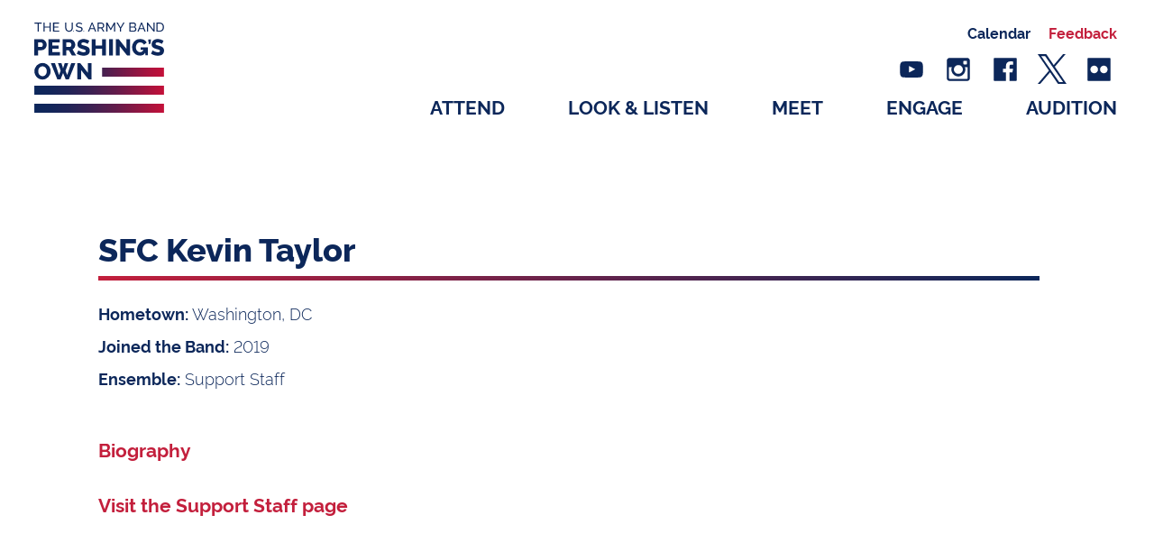

--- FILE ---
content_type: text/html
request_url: https://usarmyband.com/bios/kevin-taylor
body_size: 23009
content:
<!DOCTYPE html>
<html lang='en'>
<head>

    <meta charset='UTF-8'/>
    <meta name="viewport" content="width=device-width, initial-scale=1.0, maximum-scale=5.0">

        <link rel="preload" href="/styles/fonts/rawline-300.woff2" as="font" type="font/woff2" crossorigin>
        <link rel="preload" href="/styles/fonts/rawline-500.woff2" as="font" type="font/woff2" crossorigin>
        <link rel="preload" href="/styles/fonts/rawline-700.woff2" as="font" type="font/woff2" crossorigin>
    <link rel="preload" href="/styles/fonts/rawline-700i.woff2" as="font" type="font/woff2" crossorigin>
    <link rel="preload" href="/styles/fonts/rawline-800.woff2" as="font" type="font/woff2" crossorigin>
            <!-- For new browsers - multisize ico  -->
                <link rel="icon" type="image/x-icon" sizes="16x16 32x32" href="/images/icons/favicons/favicon.ico">
                
                <!-- For iPad with high-resolution Retina display running iOS ≥ 7: -->
                <link rel="apple-touch-icon" sizes="152x152" href="/images/icons/favicons/favicon-152-precomposed.png">
                
                <!-- For iPad with high-resolution Retina display running iOS ≤ 6: -->
                <link rel="apple-touch-icon" sizes="144x144" href="/images/icons/favicons/favicon-144-precomposed.png">
                
                <!-- For iPhone with high-resolution Retina display running iOS ≥ 7: -->
                <link rel="apple-touch-icon" sizes="120x120" href="/images/icons/favicons/favicon-120-precomposed.png">
                
                <!-- For iPhone with high-resolution Retina display running iOS ≤ 6: -->
                <link rel="apple-touch-icon" sizes="114x114" href="/images/icons/favicons/favicon-114-precomposed.png">
                
                <!-- For iPhone 6+ -->
                <link rel="apple-touch-icon" sizes="180x180" href="/images/icons/favicons/favicon-180-precomposed.png">
                
                <!-- For first- and second-generation iPad: -->
                <link rel="apple-touch-icon" sizes="72x72" href="/images/icons/favicons/favicon-72-precomposed.png">
                
                <!-- For Old Chrome -->
                <link rel="icon" sizes="32x32" href="/images/icons/favicons/favicon-32.png" >
                
                <!-- Chrome for Android -->
                                <link rel="icon" sizes="192x192" href="/images/icons/favicons/favicon-192.png">

           <link rel="stylesheet" href="/styles/styles-1.3.1.css">
            <link
      rel="stylesheet"
      type="text/css"
      href="https://cdn.jsdelivr.net/npm/@phosphor-icons/web@2.1.1/src/bold/style.css"
    />
    <link
      rel="stylesheet"
      type="text/css"
      href="https://cdn.jsdelivr.net/npm/@phosphor-icons/web@2.1.1/src/regular/style.css"
    />
        <link rel='stylesheet' href='/styles/swiper.min.css'>
    
    
    <script src="https://code.jquery.com/jquery-3.5.1.min.js"></script>
    
        
        <script async="" type="text/javascript" id="_fed_an_ua_tag" src="https://dap.digitalgov.gov/Universal-Federated-Analytics-Min.js?agency=DOD&subagency=TUSAB"></script>
            

<title>The U.S. Army Band &quot;Pershing&#039;s Own&quot; | SFC Kevin Taylor</title>
<script>window.dataLayer = window.dataLayer || [];
function gtag(){dataLayer.push(arguments)};
gtag('js', new Date());
gtag('config', 'G-8V8EX1CPHB', {'send_page_view': true,'anonymize_ip': false,'link_attribution': false,'allow_display_features': false});
</script><meta name="generator" content="SEOmatic">
<meta name="description" content="The premier music organization of the U.S. Army.">
<meta name="referrer" content="no-referrer-when-downgrade">
<meta name="robots" content="all">
<meta content="usarmyband" property="fb:profile_id">
<meta content="en_US" property="og:locale">
<meta content="The U.S. Army Band &quot;Pershing&#039;s Own&quot;" property="og:site_name">
<meta content="website" property="og:type">
<meta content="https://usarmyband.com/bios/kevin-taylor" property="og:url">
<meta content="SFC Kevin Taylor" property="og:title">
<meta content="The premier music organization of the U.S. Army." property="og:description">
<meta content="https://usarmyband.com/images/FB-YT-Profile-Pic_gradient.png" property="og:image">
<meta content="408" property="og:image:width">
<meta content="408" property="og:image:height">
<meta content="Logo of The U.S. Army Band “Pershing’s Own&quot;" property="og:image:alt">
<meta name="twitter:card" content="summary_large_image">
<meta name="twitter:site" content="@theusarmyband">
<meta name="twitter:creator" content="@theusarmyband">
<meta name="twitter:title" content="SFC Kevin Taylor">
<meta name="twitter:description" content="The premier music organization of the U.S. Army.">
<meta name="twitter:image" content="https://usarmyband.com/images/_800x418_crop_center-center_82_none/FB-YT-Profile-Pic_gradient.png?mtime=1749081092">
<meta name="twitter:image:width" content="800">
<meta name="twitter:image:height" content="418">
<meta name="twitter:image:alt" content="Logo of The U.S. Army Band “Pershing’s Own&quot;">
<link href="https://usarmyband.com/bios/kevin-taylor" rel="canonical">
<link href="https://usarmyband.com/" rel="home">
<link type="text/plain" href="https://usarmyband.com/humans.txt" rel="author">
<link href="https://usarmyband.com/cpresources/70770dcd/_main.css?v=1749658612" rel="stylesheet"></head>
<body><script async src="https://www.googletagmanager.com/gtag/js?id=G-8V8EX1CPHB"></script>

<div class='wrapper'>
  <!-- Beginning of Header -->

<div class='menu-container'>

<!--[if IE]>
<h3>If you are using Internet Explorer, this site will not work properly. 
Microsoft recommends you use their new Edge browser or another browser like Firefox, Chrome, or Safari.
We are sorry for any inconvenience.</h3>
<![endif]-->
    <div class='menu'>
    <div class='logo'>
    
    <a href="/"> 
 	<svg width='150' height='100' xmlns="http://www.w3.org/2000/svg" xmlns:xlink="http://www.w3.org/1999/xlink" viewBox="0 0 850.11 590.88"><defs><style>.cls-1{fill:#0c275b;}.cls-2{fill:url(#linear-gradient);}.cls-3{fill:url(#linear-gradient-2);}.cls-4{fill:url(#linear-gradient-3);}</style><linearGradient id="linear-gradient" y1="443.44" x2="849.86" y2="443.44" gradientTransform="translate(-18.51 868.38) rotate(-90)" gradientUnits="userSpaceOnUse"><stop offset="0" stop-color="#0c275b"/><stop offset="0.12" stop-color="#12265a"/><stop offset="0.27" stop-color="#222457"/><stop offset="0.44" stop-color="#3d2152"/><stop offset="0.63" stop-color="#631c4b"/><stop offset="0.82" stop-color="#931642"/><stop offset="1" stop-color="#c41039"/></linearGradient><linearGradient id="linear-gradient-2" y1="561.39" x2="849.86" y2="561.39" gradientTransform="translate(-136.46 986.33) rotate(-90)" xlink:href="#linear-gradient"/><linearGradient id="linear-gradient-3" x1="444.25" y1="325.5" x2="849.67" y2="325.5" gradientTransform="translate(321.46 972.45) rotate(-90)" gradientUnits="userSpaceOnUse"><stop offset="0" stop-color="#442151"/><stop offset="0.3" stop-color="#6d1b49"/><stop offset="0.77" stop-color="#ac133e"/><stop offset="1" stop-color="#c41039"/></linearGradient></defs><g id="Layer_2" data-name="Layer 2"><g id="Layer_1-2" data-name="Layer 1"><path class="cls-1" d="M49.09,7.09H28.66V59.63H21.15V7.09H.72V.42H49.09Z"/><path class="cls-1" d="M107.48.42V59.63H100V32.7H67.36V59.63H59.85V.42h7.51V26H100V.42Z"/><path class="cls-1" d="M163.11,53v6.67h-40.2V.42h39.45V7.09h-32V26.27h27.78v6.26H130.41V53Z"/><path class="cls-1" d="M227.49,53.3a16.72,16.72,0,0,0,8.59-2,15.77,15.77,0,0,0,5.46-5.21,21.19,21.19,0,0,0,2.88-7.34,41.86,41.86,0,0,0,.84-8.38V.42h7.5V30.36a46.08,46.08,0,0,1-1.37,11.38A27.21,27.21,0,0,1,247,51.21a21,21,0,0,1-7.8,6.46,29.66,29.66,0,0,1-23.56-.12,21.61,21.61,0,0,1-7.8-6.63,26.73,26.73,0,0,1-4.25-9.51,46.73,46.73,0,0,1-1.3-11V.42h7.51V30.36a40.65,40.65,0,0,0,.88,8.55,21.65,21.65,0,0,0,2.91,7.3A15.82,15.82,0,0,0,219,51.34,16.7,16.7,0,0,0,227.49,53.3Z"/><path class="cls-1" d="M310.39,12.84a12.94,12.94,0,0,0-2.67-2.25,24.39,24.39,0,0,0-3.75-2,27.57,27.57,0,0,0-4.55-1.42,23.86,23.86,0,0,0-5.13-.54q-6.92,0-10.13,2.59A8.6,8.6,0,0,0,281,16.35a7.79,7.79,0,0,0,.92,4,7.54,7.54,0,0,0,2.87,2.71,21.89,21.89,0,0,0,4.88,2q2.92.84,6.93,1.75a72.88,72.88,0,0,1,8.29,2.3,24,24,0,0,1,6.34,3.21,12.79,12.79,0,0,1,4,4.67,15.09,15.09,0,0,1,1.37,6.75,15.53,15.53,0,0,1-1.66,7.39,14.89,14.89,0,0,1-4.55,5.17,19.71,19.71,0,0,1-6.8,3,35.71,35.71,0,0,1-8.51,1,39.19,39.19,0,0,1-13-2.13,36.41,36.41,0,0,1-11.14-6.21l3.59-6.34A19.83,19.83,0,0,0,278,48.38a28.53,28.53,0,0,0,4.84,2.54,35.51,35.51,0,0,0,5.83,1.83,29.16,29.16,0,0,0,6.55.71q6.35,0,9.84-2.25a7.49,7.49,0,0,0,3.51-6.75,7.52,7.52,0,0,0-1.13-4.22,9.64,9.64,0,0,0-3.29-3,25.69,25.69,0,0,0-5.38-2.21c-2.14-.64-4.58-1.29-7.3-2a72.71,72.71,0,0,1-7.92-2.33,21.6,21.6,0,0,1-5.72-3,11.25,11.25,0,0,1-3.46-4.25,14.08,14.08,0,0,1-1.17-6A16.9,16.9,0,0,1,274.78,10,15.77,15.77,0,0,1,279.2,4.5,19.28,19.28,0,0,1,286,1.13,30.78,30.78,0,0,1,294.46,0a29.69,29.69,0,0,1,19.43,6.76Z"/><path class="cls-1" d="M375.53.42h6.34l24.19,59.21h-8l-7-17.34H366.19l-6.92,17.34h-8Zm13.85,36L378.7,9.09l-11,27.36Z"/><path class="cls-1" d="M414.82,59.63V.42h25.35A16.17,16.17,0,0,1,447.39,2a18.32,18.32,0,0,1,5.67,4.34,20.87,20.87,0,0,1,3.71,6.09,18.54,18.54,0,0,1,1.33,6.88,20.41,20.41,0,0,1-.87,6,18.8,18.8,0,0,1-2.5,5.22,17.11,17.11,0,0,1-3.92,4A15.34,15.34,0,0,1,445.68,37L460,59.63h-8.51L438,38.37H422.32V59.63Zm7.5-27.94h17.93a8.8,8.8,0,0,0,4.22-1A9.93,9.93,0,0,0,447.68,28a13.1,13.1,0,0,0,2.08-4,14.69,14.69,0,0,0,.75-4.67,12.72,12.72,0,0,0-.87-4.71,14.11,14.11,0,0,0-2.34-3.92,10.51,10.51,0,0,0-3.42-2.67,9.24,9.24,0,0,0-4.13-1H422.32Z"/><path class="cls-1" d="M522.66,59.63V13.85L503,49h-4.25L479,13.85V59.63h-7.5V.42h7.92l21.44,38.45L522.32.42h7.84V59.63Z"/><path class="cls-1" d="M547.18.42l17.93,30.86L583.21.42h8.17L568.86,38v21.6h-7.5V37.87L538.92.42Z"/><path class="cls-1" d="M668.87,44.37a14.12,14.12,0,0,1-1.38,6.26,14.32,14.32,0,0,1-3.75,4.83,17,17,0,0,1-5.5,3.09,20.49,20.49,0,0,1-6.72,1.08H623.41V.42h29.45a11.64,11.64,0,0,1,5.58,1.33,14,14,0,0,1,4.26,3.46,15.83,15.83,0,0,1,2.71,4.84,16.28,16.28,0,0,1,1,5.46,15.86,15.86,0,0,1-2.21,8.18,13.67,13.67,0,0,1-6.3,5.59,14.88,14.88,0,0,1,8,5.54A15.76,15.76,0,0,1,668.87,44.37Zm-38-37.45V26.69h18.85a8.43,8.43,0,0,0,3.67-.79,9.23,9.23,0,0,0,2.88-2.13,10.41,10.41,0,0,0,1.92-3.13,10.24,10.24,0,0,0,.7-3.79,11.48,11.48,0,0,0-.66-3.92,10.52,10.52,0,0,0-1.8-3.17,7.8,7.8,0,0,0-2.75-2.09,8.16,8.16,0,0,0-3.46-.75ZM661.28,43a11.27,11.27,0,0,0-2.63-7.18,9.13,9.13,0,0,0-2.87-2.25,8.21,8.21,0,0,0-3.67-.83H630.92V53.13h20.6a8.78,8.78,0,0,0,3.84-.84,10.41,10.41,0,0,0,3.08-2.21,9.85,9.85,0,0,0,2.09-3.21A10,10,0,0,0,661.28,43Z"/><path class="cls-1" d="M699.56.42h6.34l24.19,59.21h-8l-7-17.34H690.22L683.3,59.63h-8Zm13.85,36L702.73,9.09l-11,27.36Z"/><path class="cls-1" d="M745.77,14.43v45.2h-7.51V.42h5.84l36.7,46.12V.5h7.5V59.63H782Z"/><path class="cls-1" d="M800.73,59.63V.42h20.52a31.24,31.24,0,0,1,12.47,2.33,25.49,25.49,0,0,1,9,6.34,26.37,26.37,0,0,1,5.38,9.38,35.93,35.93,0,0,1,1.8,11.47,35.16,35.16,0,0,1-2,12.22,26.12,26.12,0,0,1-5.75,9.34,25.76,25.76,0,0,1-9.05,6,31.38,31.38,0,0,1-11.8,2.12Zm41.54-29.69a29.45,29.45,0,0,0-1.38-9.21,19.77,19.77,0,0,0-4.09-7.22,19,19,0,0,0-6.63-4.71,22.11,22.11,0,0,0-8.92-1.71h-13V53h13a22.14,22.14,0,0,0,9-1.75,18.14,18.14,0,0,0,6.59-4.84,21.37,21.37,0,0,0,4-7.29A29.23,29.23,0,0,0,842.27,29.94Z"/><path class="cls-1" d="M53.6,373.38a49.72,49.72,0,0,1-21.68-4.67A53.4,53.4,0,0,1,15.2,356.44,55.86,55.86,0,0,1,4.43,339,54.75,54.75,0,0,1,.59,318.87a53.33,53.33,0,0,1,4-20.33A53.89,53.89,0,0,1,32.67,269.4,51.13,51.13,0,0,1,54.05,265a49.8,49.8,0,0,1,21.69,4.67A53,53,0,0,1,92.46,282a55.8,55.8,0,0,1,10.69,17.47,55,55,0,0,1,3.76,19.88,53.41,53.41,0,0,1-4,20.33A54.13,54.13,0,0,1,75,368.86,50.48,50.48,0,0,1,53.6,373.38ZM25.74,319.17a39.87,39.87,0,0,0,1.81,12,31.91,31.91,0,0,0,5.35,10.31,25.71,25.71,0,0,0,20.85,9.94,25.46,25.46,0,0,0,12.35-2.86,26.88,26.88,0,0,0,8.74-7.45A32.69,32.69,0,0,0,80,330.69a41.29,41.29,0,0,0,1.73-11.82,40.2,40.2,0,0,0-1.8-12,30.59,30.59,0,0,0-5.43-10.24,26.92,26.92,0,0,0-8.81-7.08,26.17,26.17,0,0,0-12-2.63,25.55,25.55,0,0,0-12.27,2.79,27.25,27.25,0,0,0-8.73,7.3,30.81,30.81,0,0,0-5.28,10.31A41.31,41.31,0,0,0,25.74,319.17Z"/><path class="cls-1" d="M155.05,265.71h22.74l10.84,34.18,10.85-34.18h22.89L204.45,315.4l10.84,28.76,26.8-78.61h27L226.28,372.48H205.65l-17-41.87-16.86,41.87H151L108.37,265.55h26.8l27,78.61,10.54-28.76Z"/><path class="cls-1" d="M306.22,311.33v61.15h-24.7V265.55h19.27l49.85,62.8v-62.8h24.7V372.48H355.46Z"/><rect class="cls-2" x="395.44" y="18.51" width="58.97" height="849.86" transform="translate(868.38 18.51) rotate(90)"/><rect class="cls-3" x="395.44" y="136.46" width="58.97" height="849.86" transform="translate(986.33 136.46) rotate(90)"/><rect class="cls-4" x="617.47" y="122.79" width="58.97" height="405.42" transform="translate(972.45 -321.46) rotate(90)"/><path class="cls-1" d="M.24,215.83V108.91H45.87A31.3,31.3,0,0,1,60,112.07a36.09,36.09,0,0,1,11,8.29A39.68,39.68,0,0,1,78.18,132a34.65,34.65,0,0,1,2.63,13.1,37.69,37.69,0,0,1-2.48,13.56A38.82,38.82,0,0,1,71.4,170.2a32.29,32.29,0,0,1-24.77,11.15H24.94v34.48Zm24.7-56H45.12a9.55,9.55,0,0,0,7.53-3.76q3.16-3.77,3.16-11a18.86,18.86,0,0,0-1-6.47,13.21,13.21,0,0,0-2.63-4.52,10.15,10.15,0,0,0-3.77-2.64,11.46,11.46,0,0,0-4.21-.82H24.94Z"/><path class="cls-1" d="M168.1,194.15v21.68H93V108.91h73.79V130.6H117.65v20.78h42.17v20H117.65v22.74Z"/><path class="cls-1" d="M185.05,215.83V108.91h48.19a31,31,0,0,1,13.93,3.16,37.14,37.14,0,0,1,11.07,8.29,38.86,38.86,0,0,1,7.3,11.59,34.47,34.47,0,0,1,2.64,13.1,37.74,37.74,0,0,1-1.21,9.57,37.24,37.24,0,0,1-3.46,8.65,32.76,32.76,0,0,1-12.8,12.81l23.49,39.75H246.34l-20.48-34.48H209.75v34.48Zm24.7-56h22.58q4.38,0,7.53-4.14A17,17,0,0,0,243,145.05q0-6.62-3.62-10.54t-7.83-3.91H209.75Z"/><path class="cls-1" d="M349.79,140.23a15.62,15.62,0,0,0-3.17-2.26,60.56,60.56,0,0,0-6.77-3.46,66.44,66.44,0,0,0-8.89-3.16,35.56,35.56,0,0,0-9.64-1.36q-13.24,0-13.25,8.89a7.08,7.08,0,0,0,1.43,4.52,12.59,12.59,0,0,0,4.22,3.23,38,38,0,0,0,7,2.64q4.21,1.2,9.79,2.71a129.91,129.91,0,0,1,13.85,4.59,37.25,37.25,0,0,1,10.47,6.18,25,25,0,0,1,6.63,9,31.2,31.2,0,0,1,2.33,12.65q0,9-3.39,15.28a28.59,28.59,0,0,1-9,10.09,37.72,37.72,0,0,1-12.8,5.57A63.5,63.5,0,0,1,323.73,217a83.66,83.66,0,0,1-12.05-.91,87.39,87.39,0,0,1-12-2.63,97.24,97.24,0,0,1-11.37-4.14,63.5,63.5,0,0,1-10.17-5.58L289,182.25a20.76,20.76,0,0,0,3.91,2.86,58.36,58.36,0,0,0,8.21,4.22A83.68,83.68,0,0,0,312,193.09a45.52,45.52,0,0,0,12.19,1.66q13.11,0,13.11-8a6.74,6.74,0,0,0-2-5,18.43,18.43,0,0,0-5.42-3.54,59.09,59.09,0,0,0-8.21-2.94q-4.74-1.35-10.32-3a90.73,90.73,0,0,1-12.8-4.89,34,34,0,0,1-9-6.1,22.19,22.19,0,0,1-5.27-8,29.44,29.44,0,0,1-1.73-10.54,33.56,33.56,0,0,1,3.16-14.91A32.17,32.17,0,0,1,294.37,117a37.21,37.21,0,0,1,12.57-6.7A49.84,49.84,0,0,1,322.08,108a57.65,57.65,0,0,1,11,1,83.12,83.12,0,0,1,10.39,2.71,74.5,74.5,0,0,1,9.26,3.77q4.29,2.1,7.91,4.21Z"/><path class="cls-1" d="M468.94,108.91V215.83H444.25V172H401.63v43.82h-24.7V108.91h24.7v41.41h42.62V108.91Z"/><path class="cls-1" d="M490.27,215.83V108.91H515V215.83Z"/><path class="cls-1" d="M559,154.69v61.14H534.3V108.91h19.27l49.85,62.8v-62.8h24.7V215.83H608.24Z"/><path class="cls-1" d="M748.79,140.22l2.62-13.76h-4.92V110.39H764.3v2.33a93.25,93.25,0,0,1-4.15,27.5H748.79Z"/><path class="cls-1" d="M836.11,140.23A15.42,15.42,0,0,0,833,138a61.7,61.7,0,0,0-6.78-3.46,65.8,65.8,0,0,0-8.88-3.16,35.67,35.67,0,0,0-9.64-1.36q-13.26,0-13.25,8.89a7,7,0,0,0,1.43,4.52,12.54,12.54,0,0,0,4.21,3.23,38.3,38.3,0,0,0,7,2.64q4.22,1.2,9.79,2.71a130.89,130.89,0,0,1,13.86,4.59,37.33,37.33,0,0,1,10.46,6.18,24.91,24.91,0,0,1,6.63,9,31.2,31.2,0,0,1,2.33,12.65q0,9-3.38,15.28a28.59,28.59,0,0,1-9,10.09A37.86,37.86,0,0,1,825,215.3a63.35,63.35,0,0,1-14.9,1.74,83.44,83.44,0,0,1-12-.91,87.53,87.53,0,0,1-12-2.63,98.58,98.58,0,0,1-11.37-4.14,63.82,63.82,0,0,1-10.16-5.58l10.84-21.53a21,21,0,0,0,3.92,2.86,58.2,58.2,0,0,0,8.2,4.22,83.68,83.68,0,0,0,10.92,3.76,45.54,45.54,0,0,0,12.2,1.66q13.1,0,13.1-8a6.71,6.71,0,0,0-2-5,18.17,18.17,0,0,0-5.42-3.54,58.62,58.62,0,0,0-8.21-2.94q-4.74-1.35-10.31-3a90.26,90.26,0,0,1-12.8-4.89,33.79,33.79,0,0,1-9-6.1,22.06,22.06,0,0,1-5.27-8A29.22,29.22,0,0,1,769,142.79a33.56,33.56,0,0,1,3.16-14.91A32.27,32.27,0,0,1,780.69,117a37.35,37.35,0,0,1,12.58-6.7A49.78,49.78,0,0,1,808.4,108a57.65,57.65,0,0,1,11,1,82.67,82.67,0,0,1,10.39,2.71,74.65,74.65,0,0,1,9.27,3.77q4.29,2.1,7.9,4.21Z"/><rect class="cls-1" x="254.59" y="53.98" width="4.63" height="4.63"/><rect class="cls-1" x="321.64" y="53.98" width="4.63" height="4.63"/><path class="cls-1" d="M744.17,214.66l-.21-48h0l0-4.72-47.75.21.07,16.94,18.37-.09c-1.4,5.1-6.71,9.85-8.49,11.06a22.85,22.85,0,0,1-6.53,3.12,24.59,24.59,0,0,1-6.82,1,26.62,26.62,0,0,1-4.71-.36,24.76,24.76,0,0,1-5.19-1.8,26.74,26.74,0,0,1-9-6.7,31.08,31.08,0,0,1-5.87-10.17,37.49,37.49,0,0,1-2.11-12.8,39.57,39.57,0,0,1,2-12.64,32.25,32.25,0,0,1,5.57-10.32,25.7,25.7,0,0,1,8.66-6.93A25.11,25.11,0,0,1,693.36,130a29,29,0,0,1,14.83,4,26.29,26.29,0,0,1,10.47,11.22L737,131.35a40.66,40.66,0,0,0-16.72-17.09q-11.14-6.24-26-6.25A52.54,52.54,0,0,0,645,140.69,53.65,53.65,0,0,0,641,161.47,59.67,59.67,0,0,0,645,183.83a52.88,52.88,0,0,0,11.07,17.4,49.56,49.56,0,0,0,16.34,11.22,45.15,45.15,0,0,0,6.42,2.12c.54.16,1.08.32,1.64.45a49.47,49.47,0,0,0,8.28,1.25h.06c.56,0,1.13.08,1.7.1,1.29.07,2.56.1,3.77.07s2.39-.12,3.44-.25a42.65,42.65,0,0,0,8.69-1.6,31.56,31.56,0,0,0,12.18-6.25c4.69-4,6.6-8,8.54-12.84l.08,19.23Z"/></g></g></svg>
    </a>
   
</div>
                <div class='calendar'><a href="/calendar">Calendar</a></div>
        
        <div class='feedback red'><label class="btn" for="modal-1">Feedback</label></div>
                    
        <input class="modal-state" id="modal-1" type="checkbox" />
        <div class="modal">
          <label class="modal__bg" for="modal-1"></label>
          <div class="modal__inner">
            <label class="modal__close" for="modal-1"></label>
             <div class='feedback-form'>
                                    

<form novalidate method="post" data-has-rules data-freeform data-id="b05c98-form-onYLw23rJ-6AaD1j0OE-weJYrROGvk2We91mzCzmUU3pOXFFPrY9HdFRKfcg" data-handle="giveFeedback" data-ajax data-show-processing-spinner data-auto-scroll="1" data-show-processing-text data-processing-text="Processing..." data-success-message="Form has been submitted successfully!" data-error-message="Sorry, there was an error submitting the form. Please try again." class="freeform-form" data-freeform-flexbox>
<input type="hidden" name="formHash" value="onYLw23rJ-6AaD1j0OE-weJYrROGvk2We91mzCzmUU3pOXFFPrY9HdFRKfcg" />
<input type="hidden" name="action" value="freeform/submit" />
<div id="b05c98-form-onYLw23rJ-6AaD1j0OE-weJYrROGvk2We91mzCzmUU3pOXFFPrY9HdFRKfcg" data-scroll-anchor></div>
<craft-csrf-input></craft-csrf-input>
<input type="hidden" name="freeform-action" value="submit" />
<div class="freeform_check ff-optical" aria-hidden="true" tabindex="-1">
    <label data-ff-check aria-hidden="true" tabindex="-1" for="freeform_check">Freeform Check</label>
    <input  type="text" value="JCzkPPKBRk8yFu1iemo9" name="freeform_check" id="freeform_check" aria-hidden="true" autocomplete="off" tabindex="-1" />
</div>



    
    
        
                <div class="freeform-row">
            
                
                <div class="freeform-column-12 freeform-fieldtype-rich-text freeform-column" data-field-container="LOqQ6GMop" data-field-type="rich-text"><h2>Give Feedback</h2></div>

                    </div>
    
        
                <div class="freeform-row">
            
                
                <div class="freeform-column-12 freeform-fieldtype-rating freeform-column" data-field-container="starRating" data-field-type="rating" data-color-idle="#ddd" data-color-hover="gold" data-color-selected="#f70"><label class="freeform-label freeform-required" for="form-input-starRating">How Was Your Experience?</label><div><span id="form-input-starRating" class="form-rating-field-wrapper"><input type="radio" id="form-input-starRating_star_5" class="freeform-input" name="starRating" value="5"><label for="form-input-starRating_star_5"></label><input type="radio" id="form-input-starRating_star_4" class="freeform-input" name="starRating" value="4"><label for="form-input-starRating_star_4"></label><input type="radio" id="form-input-starRating_star_3" class="freeform-input" name="starRating" value="3"><label for="form-input-starRating_star_3"></label><input type="radio" id="form-input-starRating_star_2" class="freeform-input" name="starRating" value="2"><label for="form-input-starRating_star_2"></label><input type="radio" id="form-input-starRating_star_1" class="freeform-input" name="starRating" value="1"><label for="form-input-starRating_star_1"></label></span></div></div>

                    </div>
    
        
                <div class="freeform-row">
            
                
                <div class="freeform-column-12 freeform-fieldtype-radios freeform-column" data-field-container="veteranStatus" data-field-type="radios"><label class="freeform-label" for="form-input-veteranStatus">Are you or a family member in service to our country (past or present)?</label><label for="form-input-veteranStatus-0"><input type="radio" id="form-input-veteranStatus-0" class="freeform-input" name="veteranStatus" value="Yes" >Yes</label><label for="form-input-veteranStatus-1"><input type="radio" id="form-input-veteranStatus-1" class="freeform-input" name="veteranStatus" value="No" checked="1" >No</label></div>

                    </div>
    
        
                <div class="freeform-row">
            
                
                <div class="freeform-column-12 freeform-fieldtype-textarea freeform-column" data-field-container="message" data-field-type="textarea"><label class="freeform-label" for="form-input-message">Comments</label><textarea id="form-input-message" class="freeform-input" name="message" rows="4" placeholder="" ></textarea></div>

                    </div>
    
        
                <div class="freeform-row">
            
                
                <div class="freeform-column-12 freeform-fieldtype-radios freeform-column" data-field-container="moreQuestions" data-field-type="radios"><label class="freeform-label" for="form-input-moreQuestions">Do you have time to answer a few more questions?</label><label for="form-input-moreQuestions-0"><input type="radio" id="form-input-moreQuestions-0" class="freeform-input" name="moreQuestions" value="Yes" >Yes</label><label for="form-input-moreQuestions-1"><input type="radio" id="form-input-moreQuestions-1" class="freeform-input" name="moreQuestions" value="No" checked="1" >No</label></div>

                    </div>
    
        
                <div class="freeform-row">
            
                
                <div class="freeform-column-6 freeform-fieldtype-radios freeform-column" data-field-container="firstTime" data-field-type="radios" data-hidden><label class="freeform-label" for="form-input-firstTime">Is this your first U.S. Army Band Concert?</label><label for="form-input-firstTime-0"><input type="radio" id="form-input-firstTime-0" class="freeform-input" name="firstTime" value="Yes" >Yes</label><label for="form-input-firstTime-1"><input type="radio" id="form-input-firstTime-1" class="freeform-input" name="firstTime" value="No" checked="1" >No</label></div>

            
                
                <div class="freeform-column-6 freeform-fieldtype-dropdown freeform-column" data-field-container="referral" data-field-type="dropdown" data-hidden><label class="freeform-label" for="form-input-referral">How did you hear about the concert?</label><select id="form-input-referral" class="freeform-input" name="referral" ><option value="Friend/Relative" selected="1">Friend/Relative</option><option value="Facebook">Facebook</option><option value="Instagram">Instagram</option><option value="Twitter">Twitter</option><option value="Website">Website</option><option value="Email">Email</option><option value="Sign or Poster">Sign or Poster</option><option value="Advertisement">Advertisement</option></select></div>

                    </div>
    
        
                <div class="freeform-row">
            
                
                <div class="freeform-column-12 freeform-fieldtype-rating freeform-column" data-field-container="patriotismIndex" data-field-type="rating" data-color-idle="#ddd" data-color-hover="gold" data-color-selected="#f70" data-hidden><label class="freeform-label" for="form-input-patriotismIndex">Do you feel more connected to the Army after attending our concert?</label><div><span id="form-input-patriotismIndex" class="form-rating-field-wrapper"><input type="radio" id="form-input-patriotismIndex_star_5" class="freeform-input" name="patriotismIndex" value="5"><label for="form-input-patriotismIndex_star_5"></label><input type="radio" id="form-input-patriotismIndex_star_4" class="freeform-input" name="patriotismIndex" value="4"><label for="form-input-patriotismIndex_star_4"></label><input type="radio" id="form-input-patriotismIndex_star_3" class="freeform-input" name="patriotismIndex" value="3"><label for="form-input-patriotismIndex_star_3"></label><input type="radio" id="form-input-patriotismIndex_star_2" class="freeform-input" name="patriotismIndex" value="2"><label for="form-input-patriotismIndex_star_2"></label><input type="radio" id="form-input-patriotismIndex_star_1" class="freeform-input" name="patriotismIndex" value="1"><label for="form-input-patriotismIndex_star_1"></label></span></div></div>

                    </div>
    
        
                <div class="freeform-row">
            
                
                <div class="freeform-column-12 freeform-fieldtype-rating freeform-column" data-field-container="amountLearned" data-field-type="rating" data-color-idle="#ddd" data-color-hover="gold" data-color-selected="#f70" data-hidden><label class="freeform-label" for="form-input-amountLearned">How do you feel about the Army after attending our concert?</label><div><span id="form-input-amountLearned" class="form-rating-field-wrapper"><input type="radio" id="form-input-amountLearned_star_5" class="freeform-input" name="amountLearned" value="5"><label for="form-input-amountLearned_star_5"></label><input type="radio" id="form-input-amountLearned_star_4" class="freeform-input" name="amountLearned" value="4"><label for="form-input-amountLearned_star_4"></label><input type="radio" id="form-input-amountLearned_star_3" class="freeform-input" name="amountLearned" value="3"><label for="form-input-amountLearned_star_3"></label><input type="radio" id="form-input-amountLearned_star_2" class="freeform-input" name="amountLearned" value="2"><label for="form-input-amountLearned_star_2"></label><input type="radio" id="form-input-amountLearned_star_1" class="freeform-input" name="amountLearned" value="1"><label for="form-input-amountLearned_star_1"></label></span></div></div>

                    </div>
    


<div data-rules-json="{&quot;values&quot;:{&quot;starRating&quot;:null,&quot;veteranStatus&quot;:&quot;No&quot;,&quot;message&quot;:&quot;&quot;,&quot;moreQuestions&quot;:&quot;No&quot;,&quot;firstTime&quot;:&quot;No&quot;,&quot;referral&quot;:&quot;Friend\/Relative&quot;,&quot;patriotismIndex&quot;:null,&quot;amountLearned&quot;:null},&quot;rules&quot;:{&quot;fields&quot;:[{&quot;display&quot;:&quot;show&quot;,&quot;field&quot;:&quot;firstTime&quot;,&quot;combinator&quot;:&quot;or&quot;,&quot;conditions&quot;:[{&quot;operator&quot;:&quot;equals&quot;,&quot;value&quot;:&quot;Yes&quot;,&quot;field&quot;:&quot;moreQuestions&quot;}]},{&quot;display&quot;:&quot;show&quot;,&quot;field&quot;:&quot;referral&quot;,&quot;combinator&quot;:&quot;or&quot;,&quot;conditions&quot;:[{&quot;operator&quot;:&quot;equals&quot;,&quot;value&quot;:&quot;Yes&quot;,&quot;field&quot;:&quot;moreQuestions&quot;}]},{&quot;display&quot;:&quot;show&quot;,&quot;field&quot;:&quot;patriotismIndex&quot;,&quot;combinator&quot;:&quot;or&quot;,&quot;conditions&quot;:[{&quot;operator&quot;:&quot;equals&quot;,&quot;value&quot;:&quot;Yes&quot;,&quot;field&quot;:&quot;moreQuestions&quot;}]},{&quot;display&quot;:&quot;show&quot;,&quot;field&quot;:&quot;amountLearned&quot;,&quot;combinator&quot;:&quot;or&quot;,&quot;conditions&quot;:[{&quot;operator&quot;:&quot;equals&quot;,&quot;value&quot;:&quot;Yes&quot;,&quot;field&quot;:&quot;moreQuestions&quot;}]}],&quot;buttons&quot;:[]}}"></div>
<input type="hidden" name="freeform_payload" value="3H3uBPrO3HA0R0EH2NrA/DgwNDAwM2FiN2QwMDUwMzBiYWE1YTU4YmMyMWE3NTNjNTdhMzIwMDRkMzIzNTRkZWY4NjQxODI0Yjc2ZTExZTJObjTP5qpX4QdMHG+vZX9ovrWZ/b19UdTAEvC3NkP6EfoRk+TZ1iuzJbRdYMNX73H+oVM6kuX0UrNxBPTlSHtrFoUpyzmux0kEOe8s+5v7e9ojmQejkAFm2yqH6hoKQVLgFUC6pk0tJYu2m/otLhHJG2osD3IfN2Ephu5ZTWslrUwAjA0FlydkigO/LeaIgGpIKIseuoPPxkrxZeQuEFexDWUufuDSue7BCfhoWt2ZO25zp1qY/JakmYf7v8BV2tDDV9w9OUEz6Q/YFVYjUMYA5kuY4CQ88Xhj7QLtLFewyNAXHR9/TMt0UzH20uyssBsnSgO2OPPNI7YaIIUisBeLe9M2U3k1wgBpmaeuJlIM8cBb0rLJ4Wk1ccu/u6Ifqnmm41KHCatyJWQ5sFrLk7P+SoZBZuiq4Ov54i6C9FfCGt1Qs7bZSb9+hjnEIgp1uChrNtEo6etMj6hlP3QQnhyXYLvJqitJ0orT/veqyy/zlshIyQMhgTuLlaf9f0O7zF2rWmKROU2ZmtOKY9kpN7OQPO0iqWF6PrAKIz3CcZvrqHDRituUoZW6eaMBSbAQAKP+2Cfrip1IePfuqTWAaFvZKOuA2Qt3q1C1KTKzIUU/N4bv+fI7apx5X8xUDnkDVk1D1jf2TZe3jq/yz7Vrlk8MkZneViL6QrNLxaRJpd6Is1zwcYLjrSIpsG40S4JkkNwrgwjqZTS1o6CyJzc1kgsctEQOZ0fQh+G7a8NdA6qN9v1b4UEU8ABo8s4nU0vh+VYvsq5DdY1f4s9njEC9JsfdA7VBOMI2Sy1m6QGwFBCTTBz/t92EOaivm02GajlGfa9fg2gsGGfvZsUF2sjWFem0m1SAlWz80i+WpIRQIf3eISoSiXZJ3cMydby/2PX9pxh2fn2WmM8eMTJ52z2wmXx66vjkKlNxfzjD9IfatksBHNsT02yW0fdGyqjkKufZ3a8TzLp0Y/WucqG+p1PpJ0JLfykGkHUmjc5TheCm2ijpslk0Z+xsJsOHWBJaa4bL8If8wNZS7yh5hp5xYR4gWI7kxRj3i2pIQEsB7m8hzSP3XGlxNQTC4DknGTmxZlHn6n8HdpiGPAc+ECCNBj4bZ1Z/aFJqq0Kaf+iaHbJNstKsfLifVsFR6JiAN2huxAaAcGwHRev0DZFaOtCLfJlDqdpTOXOYmK3Pe3GaZ2aUQTSWe6RMQrkZzJkxXCjb3dmclgcQw/bLBHwKEniKIKAYt9j71+C/pGkAYpjI73HTCHI+/+6eJTBIO0CwjxYf0YTmtc2yVgu2GLeSLe8EgkM3INwBvCQN8VF1rr6sIT1WkSEPFl1/dCgcrQGx7lxDNw50cCdLO2t+0eSnwaC+Aj4yjwFNfcBHd/LFSRzKWs/kQwqayxD956q1oBQ6f5Prthc9MMWwjoYPyx/G5qrlHmfN2A02fNMfJAWawvRj/B/TEk62hii9idBwDRgQziMKvdt8x8/kTEiEYxaIlgVNSzQ/Fi9ltysQF05Yh/6kbYUxXVI3Qa6OSOrm3i7f8PWcdB7cq6sBI3h5Wl6zmorVpjDkMbdelweNx1j+1XeQC96BzDpkFzD22vch6sD/GanvCDQ7HanB+Lqk99tEtbyxVkV4SZeZgrt7P5Yo8zxzE0pcPIfhNDXmnXDN/7N0zOBDEy8XdUeEVfpv9zoH5reyxWphBFgoCSyKHmwxuBFLryjPT10Pxg+MNnqN5R40zbgl5Px5YlWMg9v1ANde6JUEaE5Elq7KXh+f6xBsTqB27as0UHRPR09cwYMSeaQFTM4D7V2b5O3f93pV6MPsERbAG/48mdkR0hP/AsV04XXMIUm+R1qAs6xbCdjUzdKCc5rCA8bbKOUZhbNjF8rtz599XGJLuy5wWRSfnTQPw+1rcBp4mSiB3eWx5YXVbY8LZNNWdlpXHR6U5zffEPu6tOpHv36M1gGydJhKBhT8020xNQHuORixKDFYZNxEVGNPMMCrxTktMvCpsjMNy2v5FddYdKKjE48jYP8c1h/aN5N4agiFUfedKuVka+uaJJpN/Tv0O+r+7LHz01gF8XL//Prf6q2Lt1ttPaKwWN4haOui8bGIdTKwH82DNMaMXHOLyBU1StdwtWUnXJ2XqnQapDIdORW/l251+cRHIjdPxRCukqNpl0wm2/QdVrr+G2Y+Pm4Viigm8g9UICygUuyYjzhpPRKgWz/vn3IlQS+qFX+Cru83ozsMw+WMLssX5KcgiPHTKwfBjGWKwx8YH1XEEruTdfsAlRyVNOILPpJm5h5ABzrDtNwZL4IyvFVsVwv0FQpTGy9CnWCB1F88mcvF7TWlaOIWEnYjVP3nR+KGiYtXbIDBo3pC1MnkIQ6NbXnjC8yPoQSM70pVqFbv/csBtuOj9ykfdsID5MzwIMwQGAuTRrcnOLyyM1P+g4ZWcUHzroNV/Z324ip/6eGtob/a1zWskyyT7gyaZBaLMacmNsHibDxoi3zC0IFS5EGNSAyWaaWCs0YPrqegcxnr0zComPNm/kZB0G/4CKPbX2Pu7whcSj8yYUGj99qEsWpvsiZ1jznEAGQg7S1CrLAPMUjGPqosOxoGZmWlU0mXDEsCjz8O6MwvR7qCzFYJdm89gpQZmIX+gUAPA5Ohbek0bP3Ve/[base64]/[base64]/s1slKSxqHOreoUEIW/+JSmTdvebHXi87p21GiJL+G+dAv3FYKiqgH3xOkJ1hKeADsspNOlMBo7Ggs/SGJC9GSaLcUVn5/BizK/sme5GUlYZhKB16zUisBVJZW7Bf3xFP38grRQoffGgq2X+LJAYYgM5EKoWw4mlbicrLY1eF5c8ejVnwt4lI3/Ry+a6T1hw+hAmhclU9Q9C+KtHnyC+u/dIgH7AbDAZaJUrWdv7M8QPbaG7ijWejiIeI3Zeph1xVJI8+kSahmK43CujRiOSOLkG8u/zjee7fb1kqFG+43VO71+YGrVprRWkObSS+KKXnYSqXNjAwVWyH5bHTgWDseLajx+N4Ej5ofNeaiQbd66Lu7weKOkjmwC9IlhDvcd4vnKN/J9rOz99hqZPuV17cD8HZNsmqR4IZHme8fRGKc3yCaiKZMMObxniRVMhRNGQ4dP3uZdjj7knpw/+otiVIJWMzWd9vk4WkxaKMmZ4qMGith8" />
<div class="freeform-button-container" data-freeform-controls>
<div class="freeform-button-column">
<div class="freeform-button-wrapper">
<button class="freeform-button-submit" data-freeform-action="submit" data-button-container="submit" name="form_page_submit" type="submit">Submit</button>
</div>
</div>
<div class="freeform-button-column">
</div>
</div></form><script type="text/javascript" src="https://usarmyband.com/cpresources/affd8c46/js/scripts/front-end/plugin/freeform.js?v=1748830832"></script>
<link rel="stylesheet" type="text/css" href="https://usarmyband.com/cpresources/affd8c46/css/front-end/plugin/freeform.css?v=1748830832" />
<script type="text/javascript" src="https://usarmyband.com/cpresources/d08f3318/js-test.js?v=1749658616"></script>

            </div> 
          </div>
        </div>


</div>
</div>
<div class='header-container'>

    
<div class='header-social-icons'>

                  <a href="https://www.youtube.com/usarmyband " target="_blank">
                      	<svg version="1.1"  xmlns="http://www.w3.org/2000/svg" xmlns:xlink="http://www.w3.org/1999/xlink" x="0px" y="0px" viewBox="0 0 40 40" style="enable-background:new 0 0 40 40;" xml:space="preserve">
	<path d="M35.7,13.6c0,0-0.3-2.2-1.3-3.2c-1.2-1.3-2.6-1.3-3.2-1.4C26.7,8.7,20,8.7,20,8.7l0,0c0,0-6.7,0-11.2,0.3  c-0.6,0.1-2,0.1-3.2,1.4c-1,1-1.3,3.2-1.3,3.2S4,16.2,4,18.8v2.4c0,2.6,0.3,5.2,0.3,5.2s0.3,2.2,1.3,3.2c1.2,1.3,2.8,1.2,3.5,1.4  c2.6,0.2,10.9,0.3,10.9,0.3s6.7,0,11.2-0.3c0.6-0.1,2-0.1,3.2-1.4c1-1,1.3-3.2,1.3-3.2s0.3-2.6,0.3-5.2v-2.4  C36,16.2,35.7,13.6,35.7,13.6z M16.7,24.2v-9l8.6,4.5L16.7,24.2z"/>
</svg>
                  </a>
              
              
                  <a href="https://www.instagram.com/usarmyband " target="_blank">
                      	<svg version="1.1" xmlns="http://www.w3.org/2000/svg" xmlns:xlink="http://www.w3.org/1999/xlink" x="0px" y="0px" viewBox="0 0 40 40" style="enable-background:new 0 0 40 40;" xml:space="preserve">

	<path d="M32.2,4H7.8C5.7,4,4,5.7,4,7.8v24.4C4,34.3,5.7,36,7.8,36h24.4c2.1,0,3.8-1.7,3.8-3.8V7.8C36,5.7,34.3,4,32.2,4  z M28,8h3c0.6,0,1,0.4,1,1v3c0,0.6-0.4,1-1,1h-3c-0.6,0-1-0.4-1-1V9C27,8.4,27.4,8,28,8z M20,13.9c3.4,0,6.2,2.7,6.2,6.1  c0,3.4-2.8,6.1-6.2,6.1c-3.4,0-6.2-2.7-6.2-6.1C13.9,16.6,16.6,13.9,20,13.9z M32,33H8c-0.6,0-1-0.4-1-1V17h4  c-0.5,0.8-0.7,2.1-0.7,3c0,5.4,4.4,9.7,9.7,9.7c5.4,0,9.7-4.4,9.7-9.7c0-0.9-0.1-2.3-0.8-3h4v15C33,32.6,32.6,33,32,33z"/>
</svg>
                  </a>
             
                  <a href="https://www.facebook.com/usarmyband/ " target="_blank">
                      	<!-- Generator: Adobe Illustrator 22.1.0, SVG Export Plug-In . SVG Version: 6.00 Build 0)  -->
<svg version="1.1" xmlns="http://www.w3.org/2000/svg" xmlns:xlink="http://www.w3.org/1999/xlink" x="0px" y="0px" viewBox="0 0 40 40" style="enable-background:new 0 0 40 40;" xml:space="preserve">
	<path id="White_1_" d="M34.7,4H5.3C4.6,4,4,4.6,4,5.3v29.3C4,35.4,4.6,36,5.3,36H21V24h-4v-5h4v-4  c0-4.1,2.6-6.2,6.3-6.2C29.1,8.8,30.6,9,31,9v4.3l-2.6,0c-2,0-2.5,1-2.5,2.4V19h5l-1,5h-4l0.1,12h8.6c0.7,0,1.3-0.6,1.3-1.3V5.3  C36,4.6,35.4,4,34.7,4z"/>
</svg>
                  </a>
            
                  <a href="https://twitter.com/theusarmyband " target="_blank">
                      	<svg viewBox="0 0 1200 1227" fill="none" xmlns="http://www.w3.org/2000/svg">

<path d="M714.163 519.284L1160.89 0H1055.03L667.137 450.887L357.328 0H0L468.492 681.821L0 1226.37H105.866L515.491 750.218L842.672 1226.37H1200L714.137 519.284H714.163ZM569.165 687.828L521.697 619.934L144.011 79.6944H306.615L611.412 515.685L658.88 583.579L1055.08 1150.3H892.476L569.165 687.854V687.828Z" fill="white"/>

</svg>

                  </a>
             
                  <a href="https://www.flickr.com/photos/usarmyband " target="_blank">
                      	<svg version="1.1" xmlns="http://www.w3.org/2000/svg" xmlns:xlink="http://www.w3.org/1999/xlink" x="0px" y="0px" viewBox="0 0 40 40" style="enable-background:new 0 0 40 40;" xml:space="preserve">

	<path d="M34.7,4H5.3C4.6,4,4,4.6,4,5.3v29.3C4,35.4,4.6,36,5.3,36h29.3c0.7,0,1.3-0.6,1.3-1.3V5.3C36,4.6,35.4,4,34.7,4  z M13.3,25.3C10.4,25.3,8,22.9,8,20s2.4-5.3,5.3-5.3s5.3,2.4,5.3,5.3C18.7,22.9,16.3,25.3,13.3,25.3z M26.7,25.3  c-2.9,0-5.3-2.4-5.3-5.3s2.4-5.3,5.3-5.3S32,17.1,32,20S29.6,25.3,26.7,25.3z"/>
</svg>
                  </a>
   
</div>
<div class="mobile-nav">
<button class="netflix-nav-btn netflix-open-btn">
  <i class="ph-bold ph-list"></i>
	</button>

<div class="netflix-nav netflix-nav-black">
	<div class="netflix-nav netflix-nav-red">
		<div class="netflix-nav netflix-nav-white">
			
			<button class="netflix-nav-btn netflix-close-btn">
        <i class="ph-bold ph-x"></i>
                        </button>

            <a href="/"> 
            <img width='150' alt='The U.S. Army Band' src='/images/new-gradient-logo.svg'>
            </a>

            <div class='mobile-social-icons'>

                  <a href="https://www.youtube.com/usarmyband " target="_blank">
                      	<svg version="1.1"  xmlns="http://www.w3.org/2000/svg" xmlns:xlink="http://www.w3.org/1999/xlink" x="0px" y="0px" viewBox="0 0 40 40" style="enable-background:new 0 0 40 40;" xml:space="preserve">
	<path d="M35.7,13.6c0,0-0.3-2.2-1.3-3.2c-1.2-1.3-2.6-1.3-3.2-1.4C26.7,8.7,20,8.7,20,8.7l0,0c0,0-6.7,0-11.2,0.3  c-0.6,0.1-2,0.1-3.2,1.4c-1,1-1.3,3.2-1.3,3.2S4,16.2,4,18.8v2.4c0,2.6,0.3,5.2,0.3,5.2s0.3,2.2,1.3,3.2c1.2,1.3,2.8,1.2,3.5,1.4  c2.6,0.2,10.9,0.3,10.9,0.3s6.7,0,11.2-0.3c0.6-0.1,2-0.1,3.2-1.4c1-1,1.3-3.2,1.3-3.2s0.3-2.6,0.3-5.2v-2.4  C36,16.2,35.7,13.6,35.7,13.6z M16.7,24.2v-9l8.6,4.5L16.7,24.2z"/>
</svg>
                  </a>
              
              
                  <a href="https://www.instagram.com/usarmyband " target="_blank">
                      	<svg version="1.1" xmlns="http://www.w3.org/2000/svg" xmlns:xlink="http://www.w3.org/1999/xlink" x="0px" y="0px" viewBox="0 0 40 40" style="enable-background:new 0 0 40 40;" xml:space="preserve">

	<path d="M32.2,4H7.8C5.7,4,4,5.7,4,7.8v24.4C4,34.3,5.7,36,7.8,36h24.4c2.1,0,3.8-1.7,3.8-3.8V7.8C36,5.7,34.3,4,32.2,4  z M28,8h3c0.6,0,1,0.4,1,1v3c0,0.6-0.4,1-1,1h-3c-0.6,0-1-0.4-1-1V9C27,8.4,27.4,8,28,8z M20,13.9c3.4,0,6.2,2.7,6.2,6.1  c0,3.4-2.8,6.1-6.2,6.1c-3.4,0-6.2-2.7-6.2-6.1C13.9,16.6,16.6,13.9,20,13.9z M32,33H8c-0.6,0-1-0.4-1-1V17h4  c-0.5,0.8-0.7,2.1-0.7,3c0,5.4,4.4,9.7,9.7,9.7c5.4,0,9.7-4.4,9.7-9.7c0-0.9-0.1-2.3-0.8-3h4v15C33,32.6,32.6,33,32,33z"/>
</svg>
                  </a>
             
                  <a href="https://www.facebook.com/usarmyband/ " target="_blank">
                      	<!-- Generator: Adobe Illustrator 22.1.0, SVG Export Plug-In . SVG Version: 6.00 Build 0)  -->
<svg version="1.1" xmlns="http://www.w3.org/2000/svg" xmlns:xlink="http://www.w3.org/1999/xlink" x="0px" y="0px" viewBox="0 0 40 40" style="enable-background:new 0 0 40 40;" xml:space="preserve">
	<path id="White_1_" d="M34.7,4H5.3C4.6,4,4,4.6,4,5.3v29.3C4,35.4,4.6,36,5.3,36H21V24h-4v-5h4v-4  c0-4.1,2.6-6.2,6.3-6.2C29.1,8.8,30.6,9,31,9v4.3l-2.6,0c-2,0-2.5,1-2.5,2.4V19h5l-1,5h-4l0.1,12h8.6c0.7,0,1.3-0.6,1.3-1.3V5.3  C36,4.6,35.4,4,34.7,4z"/>
</svg>
                  </a>
            
                  <a href="https://twitter.com/theusarmyband " target="_blank">
                      	<svg viewBox="0 0 1200 1227" fill="none" xmlns="http://www.w3.org/2000/svg">

<path d="M714.163 519.284L1160.89 0H1055.03L667.137 450.887L357.328 0H0L468.492 681.821L0 1226.37H105.866L515.491 750.218L842.672 1226.37H1200L714.137 519.284H714.163ZM569.165 687.828L521.697 619.934L144.011 79.6944H306.615L611.412 515.685L658.88 583.579L1055.08 1150.3H892.476L569.165 687.854V687.828Z" fill="white"/>

</svg>

                  </a>
             
                  <a href="https://www.flickr.com/photos/usarmyband " target="_blank">
                      	<svg version="1.1" xmlns="http://www.w3.org/2000/svg" xmlns:xlink="http://www.w3.org/1999/xlink" x="0px" y="0px" viewBox="0 0 40 40" style="enable-background:new 0 0 40 40;" xml:space="preserve">

	<path d="M34.7,4H5.3C4.6,4,4,4.6,4,5.3v29.3C4,35.4,4.6,36,5.3,36h29.3c0.7,0,1.3-0.6,1.3-1.3V5.3C36,4.6,35.4,4,34.7,4  z M13.3,25.3C10.4,25.3,8,22.9,8,20s2.4-5.3,5.3-5.3s5.3,2.4,5.3,5.3C18.7,22.9,16.3,25.3,13.3,25.3z M26.7,25.3  c-2.9,0-5.3-2.4-5.3-5.3s2.4-5.3,5.3-5.3S32,17.1,32,20S29.6,25.3,26.7,25.3z"/>
</svg>
                  </a>
   
</div>			
			<ul class="netflix-list">
                                <li class='dropdown-mobile'>
                <a href='#'> Attend </a>
                                                <ul class='submenu-mobile'>           <!-- Start of submenu -->
                                        <li class='dropdown-mobile'>
                <a  href='/calendar'>Concerts</a>
                                        </li>
                                  <li class='dropdown-mobile'>
                <a  target='_blank'  href='https://twilight.mdw.army.mil'>Twilight Tattoo</a>
                                        </li>
                                  <li class='dropdown-mobile'>
                <a  href='/workshops'>Workshops</a>
                                        </li>
                              </ul>                          <!-- End of submenu -->
                            </li>
                                  <li class='dropdown-mobile'>
                <a href='#'> Look &amp; Listen </a>
                                                <ul class='submenu-mobile'>           <!-- Start of submenu -->
                                        <li class='dropdown-mobile'>
                <a href='https://usarmyband.com/live-webcasts'>Live Webcasts</a>
                                        </li>
                                  <li class='dropdown-mobile'>
                <a href='https://usarmyband.com/recordings'>Recordings</a>
                                        </li>
                                  <li class='dropdown-mobile'>
                <a href='https://usarmyband.com/ceremonial-music-guide'>Ceremonial Music Guide</a>
                                        </li>
                              </ul>                          <!-- End of submenu -->
                            </li>
                                  <li class='dropdown-mobile'>
                <a href='#'> Meet </a>
                                                <ul class='submenu-mobile'>           <!-- Start of submenu -->
                                        <li class='dropdown-mobile'>
                <a href='https://usarmyband.com/mission'>Mission</a>
                                        </li>
                                  <li class='dropdown-mobile'>
                <a href='https://usarmyband.com/history'>History</a>
                                        </li>
                                  <li class='dropdown-mobile'>
                <a  href='/ensembles'>Ensembles</a>
                                        </li>
                                  <li class='dropdown-mobile'>
                <a href='https://usarmyband.com/ensembles/support-staff'>Support</a>
                                        </li>
                                  <li class='dropdown-mobile'>
                <a href='https://usarmyband.com/ensembles/command-staff'>Command</a>
                                        </li>
                              </ul>                          <!-- End of submenu -->
                            </li>
                                  <li class='dropdown-mobile'>
                <a href='#'> Engage </a>
                                                <ul class='submenu-mobile'>           <!-- Start of submenu -->
                                        <li class='dropdown-mobile'>
                <a href='https://usarmyband.com/education-outreach'>Education</a>
                                        </li>
                                  <li class='dropdown-mobile'>
                <a  href='/workshops'>Workshops</a>
                                        </li>
                                  <li class='dropdown-mobile'>
                <a  href='https://usarmyband.com/band-together'>Band Together!</a>
                                        </li>
                                  <li class='dropdown-mobile'>
                <a  href='/competitions'>Competitions</a>
                                        </li>
                                  <li class='dropdown-mobile'>
                <a href='https://usarmyband.com/play-along'>Play Along</a>
                                        </li>
                              </ul>                          <!-- End of submenu -->
                            </li>
                                  <li class='dropdown-mobile'>
                <a href='#'> Audition </a>
                                                <ul class='submenu-mobile'>           <!-- Start of submenu -->
                                        <li class='dropdown-mobile'>
                <a  target='_blank'  href='https://jtfncr.mdw.army.mil/EO/'>Equal Opportunity</a>
                                        </li>
                                  <li class='dropdown-mobile'>
                <a  target='_blank'  href='https://www.goarmy.com/band.html'>Army Opportunities</a>
                                        </li>
                                  <li class='dropdown-mobile'>
                <a href='https://usarmyband.com/conducting'>Conducting</a>
                                        </li>
                                  <li class='dropdown-mobile'>
                <a  href='/vacancies'>Vacancies</a>
                                        </li>
                              </ul>                          <!-- End of submenu -->
                            </li>
                    

			</ul>
      <a href="https://www.goarmy.com/" target="_blank"><img alt='U.S. Army logo' height=50 width=175 src='/images/new-army-logo-sidebar.svg'></a>
		</div>
	</div>
</div>

</div>


    <nav class='nav-container'>
      <ul class='nav-menu'>
          
            
                        <li class='dropdown'>
                <a href='#'> Attend </a>
                                                <ul class='red-submenu'>           <!-- Start of submenu -->
                
            
                        <li>
                <a  href='/calendar'>Concerts</a>
                                        </li>
          
            
                        <li>
                <a  target='_blank'  href='https://twilight.mdw.army.mil'>Twilight Tattoo</a>
                                        </li>
          
            
                        <li>
                <a  href='/workshops'>Workshops</a>
                                        </li>
                              </ul>                          <!-- End of submenu -->
                            </li>
          
            
                        <li class='dropdown'>
                <a href='#'> Look &amp; Listen </a>
                                                <ul class='red-submenu'>           <!-- Start of submenu -->
                
            
                        <li>
                <a href='https://usarmyband.com/live-webcasts'>Live Webcasts</a>
                                        </li>
          
            
                        <li>
                <a href='https://usarmyband.com/recordings'>Recordings</a>
                                        </li>
          
            
                        <li>
                <a href='https://usarmyband.com/ceremonial-music-guide'>Ceremonial Music Guide</a>
                                        </li>
                              </ul>                          <!-- End of submenu -->
                            </li>
          
            
                        <li class='dropdown'>
                <a href='#'> Meet </a>
                                                <ul class='red-submenu'>           <!-- Start of submenu -->
                
            
                        <li>
                <a href='https://usarmyband.com/mission'>Mission</a>
                                        </li>
          
            
                        <li>
                <a href='https://usarmyband.com/history'>History</a>
                                        </li>
          
            
                        <li>
                <a  href='/ensembles'>Ensembles</a>
                                        </li>
          
            
                        <li>
                <a href='https://usarmyband.com/ensembles/support-staff'>Support</a>
                                        </li>
          
            
                        <li>
                <a href='https://usarmyband.com/ensembles/command-staff'>Command</a>
                                        </li>
                              </ul>                          <!-- End of submenu -->
                            </li>
          
            
                        <li class='dropdown'>
                <a href='#'> Engage </a>
                                                <ul class='red-submenu'>           <!-- Start of submenu -->
                
            
                        <li>
                <a href='https://usarmyband.com/education-outreach'>Education</a>
                                        </li>
          
            
                        <li>
                <a  href='/workshops'>Workshops</a>
                                        </li>
          
            
                        <li>
                <a  href='https://usarmyband.com/band-together'>Band Together!</a>
                                        </li>
          
            
                        <li>
                <a  href='/competitions'>Competitions</a>
                                        </li>
          
            
                        <li>
                <a href='https://usarmyband.com/play-along'>Play Along</a>
                                        </li>
                              </ul>                          <!-- End of submenu -->
                            </li>
          
            
                        <li class='dropdown'>
                <a href='#'> Audition </a>
                                                <ul class='red-submenu'>           <!-- Start of submenu -->
                
            
                        <li>
                <a  target='_blank'  href='https://jtfncr.mdw.army.mil/EO/'>Equal Opportunity</a>
                                        </li>
          
            
                        <li>
                <a  target='_blank'  href='https://www.goarmy.com/band.html'>Army Opportunities</a>
                                        </li>
          
            
                        <li>
                <a href='https://usarmyband.com/conducting'>Conducting</a>
                                        </li>
          
            
                        <li>
                <a  href='/vacancies'>Vacancies</a>
                                        </li>
                              </ul>                          <!-- End of submenu -->
                            </li>
                             
      </ul>  
        </nav>
  </div>

      <!-- End of Header -->


            

<div class='main-container'>

          <div class='individual-bio'>
                            <div class="text">
            
                <div class='titles'>
                    <h2>SFC Kevin Taylor</h2>
                    <hr class='horizontal-rule' />
                                                            <p><strong>Hometown:</strong> Washington, DC</p>
                                                            <p><strong>Joined the Band:</strong> 2019</p>
                                        
                                        <p><strong>Ensemble:</strong> <a href="https://usarmyband.com/ensembles/support-staff">Support Staff</a>
                                        
                                                                                                </div>
                                    <div class='copy'>
                    

                  <h3>Biography</h3>
                  <p><p>
                </div>
                
                <h3> <a href="https://usarmyband.com/ensembles/support-staff">Visit the Support Staff page</a></h3>
                            </div>
         </div>
    </div>



</div> 
      <!-- Begin footer -->

<div class="footer-bg">
  <div class="footer">
      <div class="footer-column">
          <a href="https://www.goarmy.com" target="_blank"><img alt='U.S. Army logo' style="padding-left: 5px" height=125 width=100 src='/images/new-army-logo-footer.svg'></a>
          <a href="/">
              	<svg style="padding: 0 0 5px 24px;" height='87' xmlns="http://www.w3.org/2000/svg" viewBox="0 0 850.11 590.88">
	<defs>
		<style>.bls-1{fill:#fff;}</style>
	</defs>
	<g id="Layer_2" data-name="Layer 2">
		<g id="Layer_1-2" data-name="Layer 1">
			<path class="bls-1" d="M49.09,7.09H28.66V59.63H21.15V7.09H.72V.42H49.09Z"/>
			<path class="bls-1" d="M107.48.42V59.63H100V32.7H67.36V59.63H59.85V.42h7.51V26H100V.42Z"/>
			<path class="bls-1" d="M163.11,53v6.67h-40.2V.42h39.45V7.09h-32V26.27h27.78v6.26H130.41V53Z"/>
			<path class="bls-1" d="M227.49,53.3a16.72,16.72,0,0,0,8.59-2,15.77,15.77,0,0,0,5.46-5.21,21.19,21.19,0,0,0,2.88-7.34,41.86,41.86,0,0,0,.84-8.38V.42h7.5V30.36a46.08,46.08,0,0,1-1.37,11.38A27.21,27.21,0,0,1,247,51.21a21,21,0,0,1-7.8,6.46,29.66,29.66,0,0,1-23.56-.12,21.61,21.61,0,0,1-7.8-6.63,26.73,26.73,0,0,1-4.25-9.51,46.73,46.73,0,0,1-1.3-11V.42h7.51V30.36a40.65,40.65,0,0,0,.88,8.55,21.65,21.65,0,0,0,2.91,7.3A15.82,15.82,0,0,0,219,51.34,16.7,16.7,0,0,0,227.49,53.3Z"/>
			<path class="bls-1" d="M310.39,12.84a12.94,12.94,0,0,0-2.67-2.25,24.39,24.39,0,0,0-3.75-2,27.57,27.57,0,0,0-4.55-1.42,23.86,23.86,0,0,0-5.13-.54q-6.92,0-10.13,2.59A8.6,8.6,0,0,0,281,16.35a7.79,7.79,0,0,0,.92,4,7.54,7.54,0,0,0,2.87,2.71,21.89,21.89,0,0,0,4.88,2q2.92.84,6.93,1.75a72.88,72.88,0,0,1,8.29,2.3,24,24,0,0,1,6.34,3.21,12.79,12.79,0,0,1,4,4.67,15.09,15.09,0,0,1,1.37,6.75,15.53,15.53,0,0,1-1.66,7.39,14.89,14.89,0,0,1-4.55,5.17,19.71,19.71,0,0,1-6.8,3,35.71,35.71,0,0,1-8.51,1,39.19,39.19,0,0,1-13-2.13,36.41,36.41,0,0,1-11.14-6.21l3.59-6.34A19.83,19.83,0,0,0,278,48.38a28.53,28.53,0,0,0,4.84,2.54,35.51,35.51,0,0,0,5.83,1.83,29.16,29.16,0,0,0,6.55.71q6.35,0,9.84-2.25a7.49,7.49,0,0,0,3.51-6.75,7.52,7.52,0,0,0-1.13-4.22,9.64,9.64,0,0,0-3.29-3,25.69,25.69,0,0,0-5.38-2.21c-2.14-.64-4.58-1.29-7.3-2a72.71,72.71,0,0,1-7.92-2.33,21.6,21.6,0,0,1-5.72-3,11.25,11.25,0,0,1-3.46-4.25,14.08,14.08,0,0,1-1.17-6A16.9,16.9,0,0,1,274.78,10,15.77,15.77,0,0,1,279.2,4.5,19.28,19.28,0,0,1,286,1.13,30.78,30.78,0,0,1,294.46,0a29.69,29.69,0,0,1,19.43,6.76Z"/>
			<path class="bls-1" d="M375.53.42h6.34l24.19,59.21h-8l-7-17.34H366.19l-6.92,17.34h-8Zm13.85,36L378.7,9.09l-11,27.36Z"/>
			<path class="bls-1" d="M414.82,59.63V.42h25.35A16.17,16.17,0,0,1,447.39,2a18.32,18.32,0,0,1,5.67,4.34,20.87,20.87,0,0,1,3.71,6.09,18.54,18.54,0,0,1,1.33,6.88,20.41,20.41,0,0,1-.87,6,18.8,18.8,0,0,1-2.5,5.22,17.11,17.11,0,0,1-3.92,4A15.34,15.34,0,0,1,445.68,37L460,59.63h-8.51L438,38.37H422.32V59.63Zm7.5-27.94h17.93a8.8,8.8,0,0,0,4.22-1A9.93,9.93,0,0,0,447.68,28a13.1,13.1,0,0,0,2.08-4,14.69,14.69,0,0,0,.75-4.67,12.72,12.72,0,0,0-.87-4.71,14.11,14.11,0,0,0-2.34-3.92,10.51,10.51,0,0,0-3.42-2.67,9.24,9.24,0,0,0-4.13-1H422.32Z"/>
			<path class="bls-1" d="M522.66,59.63V13.85L503,49h-4.25L479,13.85V59.63h-7.5V.42h7.92l21.44,38.45L522.32.42h7.84V59.63Z"/>
			<path class="bls-1" d="M547.18.42l17.93,30.86L583.21.42h8.17L568.86,38v21.6h-7.5V37.87L538.92.42Z"/>
			<path class="bls-1" d="M668.87,44.37a14.12,14.12,0,0,1-1.38,6.26,14.32,14.32,0,0,1-3.75,4.83,17,17,0,0,1-5.5,3.09,20.49,20.49,0,0,1-6.72,1.08H623.41V.42h29.45a11.64,11.64,0,0,1,5.58,1.33,14,14,0,0,1,4.26,3.46,15.83,15.83,0,0,1,2.71,4.84,16.28,16.28,0,0,1,1,5.46,15.86,15.86,0,0,1-2.21,8.18,13.67,13.67,0,0,1-6.3,5.59,14.88,14.88,0,0,1,8,5.54A15.76,15.76,0,0,1,668.87,44.37Zm-38-37.45V26.69h18.85a8.43,8.43,0,0,0,3.67-.79,9.23,9.23,0,0,0,2.88-2.13,10.41,10.41,0,0,0,1.92-3.13,10.24,10.24,0,0,0,.7-3.79,11.48,11.48,0,0,0-.66-3.92,10.52,10.52,0,0,0-1.8-3.17,7.8,7.8,0,0,0-2.75-2.09,8.16,8.16,0,0,0-3.46-.75ZM661.28,43a11.27,11.27,0,0,0-2.63-7.18,9.13,9.13,0,0,0-2.87-2.25,8.21,8.21,0,0,0-3.67-.83H630.92V53.13h20.6a8.78,8.78,0,0,0,3.84-.84,10.41,10.41,0,0,0,3.08-2.21,9.85,9.85,0,0,0,2.09-3.21A10,10,0,0,0,661.28,43Z"/>
			<path class="bls-1" d="M699.56.42h6.34l24.19,59.21h-8l-7-17.34H690.22L683.3,59.63h-8Zm13.85,36L702.73,9.09l-11,27.36Z"/>
			<path class="bls-1" d="M745.77,14.43v45.2h-7.51V.42h5.84l36.7,46.12V.5h7.5V59.63H782Z"/>
			<path class="bls-1" d="M800.73,59.63V.42h20.52a31.24,31.24,0,0,1,12.47,2.33,25.49,25.49,0,0,1,9,6.34,26.37,26.37,0,0,1,5.38,9.38,35.93,35.93,0,0,1,1.8,11.47,35.16,35.16,0,0,1-2,12.22,26.12,26.12,0,0,1-5.75,9.34,25.76,25.76,0,0,1-9.05,6,31.38,31.38,0,0,1-11.8,2.12Zm41.54-29.69a29.45,29.45,0,0,0-1.38-9.21,19.77,19.77,0,0,0-4.09-7.22,19,19,0,0,0-6.63-4.71,22.11,22.11,0,0,0-8.92-1.71h-13V53h13a22.14,22.14,0,0,0,9-1.75,18.14,18.14,0,0,0,6.59-4.84,21.37,21.37,0,0,0,4-7.29A29.23,29.23,0,0,0,842.27,29.94Z"/>
			<path class="bls-1" d="M53.6,373.38a49.72,49.72,0,0,1-21.68-4.67A53.4,53.4,0,0,1,15.2,356.44,55.86,55.86,0,0,1,4.43,339,54.75,54.75,0,0,1,.59,318.87a53.33,53.33,0,0,1,4-20.33A53.89,53.89,0,0,1,32.67,269.4,51.13,51.13,0,0,1,54.05,265a49.8,49.8,0,0,1,21.69,4.67A53,53,0,0,1,92.46,282a55.8,55.8,0,0,1,10.69,17.47,55,55,0,0,1,3.76,19.88,53.41,53.41,0,0,1-4,20.33A54.13,54.13,0,0,1,75,368.86,50.48,50.48,0,0,1,53.6,373.38ZM25.74,319.17a39.87,39.87,0,0,0,1.81,12,31.91,31.91,0,0,0,5.35,10.31,25.71,25.71,0,0,0,20.85,9.94,25.46,25.46,0,0,0,12.35-2.86,26.88,26.88,0,0,0,8.74-7.45A32.69,32.69,0,0,0,80,330.69a41.29,41.29,0,0,0,1.73-11.82,40.2,40.2,0,0,0-1.8-12,30.59,30.59,0,0,0-5.43-10.24,26.92,26.92,0,0,0-8.81-7.08,26.17,26.17,0,0,0-12-2.63,25.55,25.55,0,0,0-12.27,2.79,27.25,27.25,0,0,0-8.73,7.3,30.81,30.81,0,0,0-5.28,10.31A41.31,41.31,0,0,0,25.74,319.17Z"/>
			<path class="bls-1" d="M155.05,265.71h22.74l10.84,34.18,10.85-34.18h22.89L204.45,315.4l10.84,28.76,26.8-78.61h27L226.28,372.48H205.65l-17-41.87-16.86,41.87H151L108.37,265.55h26.8l27,78.61,10.54-28.76Z"/>
			<path class="bls-1" d="M306.22,311.33v61.15h-24.7V265.55h19.27l49.85,62.8v-62.8h24.7V372.48H355.46Z"/>
			<rect class="bls-1" x="395.44" y="18.51" width="58.97" height="849.86" transform="translate(868.38 18.51) rotate(90)"/>
			<rect class="bls-1" x="395.44" y="136.46" width="58.97" height="849.86" transform="translate(986.33 136.46) rotate(90)"/>
			<rect class="bls-1" x="617.47" y="122.79" width="58.97" height="405.42" transform="translate(972.45 -321.46) rotate(90)"/>
			<path class="bls-1" d="M.24,215.83V108.91H45.87A31.3,31.3,0,0,1,60,112.07a36.09,36.09,0,0,1,11,8.29A39.68,39.68,0,0,1,78.18,132a34.65,34.65,0,0,1,2.63,13.1,37.69,37.69,0,0,1-2.48,13.56A38.82,38.82,0,0,1,71.4,170.2a32.29,32.29,0,0,1-24.77,11.15H24.94v34.48Zm24.7-56H45.12a9.55,9.55,0,0,0,7.53-3.76q3.16-3.77,3.16-11a18.86,18.86,0,0,0-1-6.47,13.21,13.21,0,0,0-2.63-4.52,10.15,10.15,0,0,0-3.77-2.64,11.46,11.46,0,0,0-4.21-.82H24.94Z"/>
			<path class="bls-1" d="M168.1,194.15v21.68H93V108.91h73.79V130.6H117.65v20.78h42.17v20H117.65v22.74Z"/>
			<path class="bls-1" d="M185.05,215.83V108.91h48.19a31,31,0,0,1,13.93,3.16,37.14,37.14,0,0,1,11.07,8.29,38.86,38.86,0,0,1,7.3,11.59,34.47,34.47,0,0,1,2.64,13.1,37.74,37.74,0,0,1-1.21,9.57,37.24,37.24,0,0,1-3.46,8.65,32.76,32.76,0,0,1-12.8,12.81l23.49,39.75H246.34l-20.48-34.48H209.75v34.48Zm24.7-56h22.58q4.38,0,7.53-4.14A17,17,0,0,0,243,145.05q0-6.62-3.62-10.54t-7.83-3.91H209.75Z"/>
			<path class="bls-1" d="M349.79,140.23a15.62,15.62,0,0,0-3.17-2.26,60.56,60.56,0,0,0-6.77-3.46,66.44,66.44,0,0,0-8.89-3.16,35.56,35.56,0,0,0-9.64-1.36q-13.24,0-13.25,8.89a7.08,7.08,0,0,0,1.43,4.52,12.59,12.59,0,0,0,4.22,3.23,38,38,0,0,0,7,2.64q4.21,1.2,9.79,2.71a129.91,129.91,0,0,1,13.85,4.59,37.25,37.25,0,0,1,10.47,6.18,25,25,0,0,1,6.63,9,31.2,31.2,0,0,1,2.33,12.65q0,9-3.39,15.28a28.59,28.59,0,0,1-9,10.09,37.72,37.72,0,0,1-12.8,5.57A63.5,63.5,0,0,1,323.73,217a83.66,83.66,0,0,1-12.05-.91,87.39,87.39,0,0,1-12-2.63,97.24,97.24,0,0,1-11.37-4.14,63.5,63.5,0,0,1-10.17-5.58L289,182.25a20.76,20.76,0,0,0,3.91,2.86,58.36,58.36,0,0,0,8.21,4.22A83.68,83.68,0,0,0,312,193.09a45.52,45.52,0,0,0,12.19,1.66q13.11,0,13.11-8a6.74,6.74,0,0,0-2-5,18.43,18.43,0,0,0-5.42-3.54,59.09,59.09,0,0,0-8.21-2.94q-4.74-1.35-10.32-3a90.73,90.73,0,0,1-12.8-4.89,34,34,0,0,1-9-6.1,22.19,22.19,0,0,1-5.27-8,29.44,29.44,0,0,1-1.73-10.54,33.56,33.56,0,0,1,3.16-14.91A32.17,32.17,0,0,1,294.37,117a37.21,37.21,0,0,1,12.57-6.7A49.84,49.84,0,0,1,322.08,108a57.65,57.65,0,0,1,11,1,83.12,83.12,0,0,1,10.39,2.71,74.5,74.5,0,0,1,9.26,3.77q4.29,2.1,7.91,4.21Z"/>
			<path class="bls-1" d="M468.94,108.91V215.83H444.25V172H401.63v43.82h-24.7V108.91h24.7v41.41h42.62V108.91Z"/>
			<path class="bls-1" d="M490.27,215.83V108.91H515V215.83Z"/>
			<path class="bls-1" d="M559,154.69v61.14H534.3V108.91h19.27l49.85,62.8v-62.8h24.7V215.83H608.24Z"/>
			<path class="bls-1" d="M748.79,140.22l2.62-13.76h-4.92V110.39H764.3v2.33a93.25,93.25,0,0,1-4.15,27.5H748.79Z"/>
			<path class="bls-1" d="M836.11,140.23A15.42,15.42,0,0,0,833,138a61.7,61.7,0,0,0-6.78-3.46,65.8,65.8,0,0,0-8.88-3.16,35.67,35.67,0,0,0-9.64-1.36q-13.26,0-13.25,8.89a7,7,0,0,0,1.43,4.52,12.54,12.54,0,0,0,4.21,3.23,38.3,38.3,0,0,0,7,2.64q4.22,1.2,9.79,2.71a130.89,130.89,0,0,1,13.86,4.59,37.33,37.33,0,0,1,10.46,6.18,24.91,24.91,0,0,1,6.63,9,31.2,31.2,0,0,1,2.33,12.65q0,9-3.38,15.28a28.59,28.59,0,0,1-9,10.09A37.86,37.86,0,0,1,825,215.3a63.35,63.35,0,0,1-14.9,1.74,83.44,83.44,0,0,1-12-.91,87.53,87.53,0,0,1-12-2.63,98.58,98.58,0,0,1-11.37-4.14,63.82,63.82,0,0,1-10.16-5.58l10.84-21.53a21,21,0,0,0,3.92,2.86,58.2,58.2,0,0,0,8.2,4.22,83.68,83.68,0,0,0,10.92,3.76,45.54,45.54,0,0,0,12.2,1.66q13.1,0,13.1-8a6.71,6.71,0,0,0-2-5,18.17,18.17,0,0,0-5.42-3.54,58.62,58.62,0,0,0-8.21-2.94q-4.74-1.35-10.31-3a90.26,90.26,0,0,1-12.8-4.89,33.79,33.79,0,0,1-9-6.1,22.06,22.06,0,0,1-5.27-8A29.22,29.22,0,0,1,769,142.79a33.56,33.56,0,0,1,3.16-14.91A32.27,32.27,0,0,1,780.69,117a37.35,37.35,0,0,1,12.58-6.7A49.78,49.78,0,0,1,808.4,108a57.65,57.65,0,0,1,11,1,82.67,82.67,0,0,1,10.39,2.71,74.65,74.65,0,0,1,9.27,3.77q4.29,2.1,7.9,4.21Z"/>
			<rect class="bls-1" x="254.59" y="53.98" width="4.63" height="4.63"/>
			<rect class="bls-1" x="321.64" y="53.98" width="4.63" height="4.63"/>
			<path class="bls-1" d="M744.17,214.66l-.21-48h0l0-4.72-47.75.21.07,16.94,18.37-.09c-1.4,5.1-6.71,9.85-8.49,11.06a22.85,22.85,0,0,1-6.53,3.12,24.59,24.59,0,0,1-6.82,1,26.62,26.62,0,0,1-4.71-.36,24.76,24.76,0,0,1-5.19-1.8,26.74,26.74,0,0,1-9-6.7,31.08,31.08,0,0,1-5.87-10.17,37.49,37.49,0,0,1-2.11-12.8,39.57,39.57,0,0,1,2-12.64,32.25,32.25,0,0,1,5.57-10.32,25.7,25.7,0,0,1,8.66-6.93A25.11,25.11,0,0,1,693.36,130a29,29,0,0,1,14.83,4,26.29,26.29,0,0,1,10.47,11.22L737,131.35a40.66,40.66,0,0,0-16.72-17.09q-11.14-6.24-26-6.25A52.54,52.54,0,0,0,645,140.69,53.65,53.65,0,0,0,641,161.47,59.67,59.67,0,0,0,645,183.83a52.88,52.88,0,0,0,11.07,17.4,49.56,49.56,0,0,0,16.34,11.22,45.15,45.15,0,0,0,6.42,2.12c.54.16,1.08.32,1.64.45a49.47,49.47,0,0,0,8.28,1.25h.06c.56,0,1.13.08,1.7.1,1.29.07,2.56.1,3.77.07s2.39-.12,3.44-.25a42.65,42.65,0,0,0,8.69-1.6,31.56,31.56,0,0,0,12.18-6.25c4.69-4,6.6-8,8.54-12.84l.08,19.23Z"/>
		</g>
	</g>
</svg>
          </a>
      </div>
      <div class="footer-column">
          <ul>
              <li>Learn More</li>
              <li><a href="/contact-us">Contact Us</a></li>
              <li><a href="/calendar">Calendar</a></li>
              <li><a href="/careers">Careers</a></li>
              <li><a href="/contact-us">Request the Band</a></li>
              <li><a href="/important-information#Contact">Webmaster Contact</a></li>
          </ul>
      </div>
      <div class="footer-column">
          <ul>
              <li>Important Links</li>
              <li><a href="/important-information">Terms of Use</a></li>
              <li><a href="http://www.army.mil/" target="_blank">The U.S. Army</a></li>
              <li><a href="https://www.army.mil/mdw" target="_blank">MDW</a></li>
              <li><a href="https://home.army.mil/jbmhh/" target="_blank">JBM-HH</a></li>
              <li><a href="https://www.bands.army.mil" target="_blank">Army Bands Program</a></li>
          </ul>
      </div>
      <div class="footer-column social-media">
          <ul>
              <li>Social Media</li>
              <li>
                  <a href="https://www.youtube.com/usarmyband " target="_blank">
                      	<svg version="1.1"  xmlns="http://www.w3.org/2000/svg" xmlns:xlink="http://www.w3.org/1999/xlink" x="0px" y="0px" viewBox="0 0 40 40" style="enable-background:new 0 0 40 40;" xml:space="preserve">
	<path d="M35.7,13.6c0,0-0.3-2.2-1.3-3.2c-1.2-1.3-2.6-1.3-3.2-1.4C26.7,8.7,20,8.7,20,8.7l0,0c0,0-6.7,0-11.2,0.3  c-0.6,0.1-2,0.1-3.2,1.4c-1,1-1.3,3.2-1.3,3.2S4,16.2,4,18.8v2.4c0,2.6,0.3,5.2,0.3,5.2s0.3,2.2,1.3,3.2c1.2,1.3,2.8,1.2,3.5,1.4  c2.6,0.2,10.9,0.3,10.9,0.3s6.7,0,11.2-0.3c0.6-0.1,2-0.1,3.2-1.4c1-1,1.3-3.2,1.3-3.2s0.3-2.6,0.3-5.2v-2.4  C36,16.2,35.7,13.6,35.7,13.6z M16.7,24.2v-9l8.6,4.5L16.7,24.2z"/>
</svg>
                      <span>YouTube</span>
                  </a>
              </li>
              <li>
                  <a href="https://www.instagram.com/usarmyband " target="_blank">
                      	<svg version="1.1" xmlns="http://www.w3.org/2000/svg" xmlns:xlink="http://www.w3.org/1999/xlink" x="0px" y="0px" viewBox="0 0 40 40" style="enable-background:new 0 0 40 40;" xml:space="preserve">

	<path d="M32.2,4H7.8C5.7,4,4,5.7,4,7.8v24.4C4,34.3,5.7,36,7.8,36h24.4c2.1,0,3.8-1.7,3.8-3.8V7.8C36,5.7,34.3,4,32.2,4  z M28,8h3c0.6,0,1,0.4,1,1v3c0,0.6-0.4,1-1,1h-3c-0.6,0-1-0.4-1-1V9C27,8.4,27.4,8,28,8z M20,13.9c3.4,0,6.2,2.7,6.2,6.1  c0,3.4-2.8,6.1-6.2,6.1c-3.4,0-6.2-2.7-6.2-6.1C13.9,16.6,16.6,13.9,20,13.9z M32,33H8c-0.6,0-1-0.4-1-1V17h4  c-0.5,0.8-0.7,2.1-0.7,3c0,5.4,4.4,9.7,9.7,9.7c5.4,0,9.7-4.4,9.7-9.7c0-0.9-0.1-2.3-0.8-3h4v15C33,32.6,32.6,33,32,33z"/>
</svg>
                      <span>Instagram</span>
                  </a>
              </li>
              <li>
                  <a href="https://www.facebook.com/usarmyband/ " target="_blank">
                      	<!-- Generator: Adobe Illustrator 22.1.0, SVG Export Plug-In . SVG Version: 6.00 Build 0)  -->
<svg version="1.1" xmlns="http://www.w3.org/2000/svg" xmlns:xlink="http://www.w3.org/1999/xlink" x="0px" y="0px" viewBox="0 0 40 40" style="enable-background:new 0 0 40 40;" xml:space="preserve">
	<path id="White_1_" d="M34.7,4H5.3C4.6,4,4,4.6,4,5.3v29.3C4,35.4,4.6,36,5.3,36H21V24h-4v-5h4v-4  c0-4.1,2.6-6.2,6.3-6.2C29.1,8.8,30.6,9,31,9v4.3l-2.6,0c-2,0-2.5,1-2.5,2.4V19h5l-1,5h-4l0.1,12h8.6c0.7,0,1.3-0.6,1.3-1.3V5.3  C36,4.6,35.4,4,34.7,4z"/>
</svg>
                      <span>Facebook</span>
                  </a>
              </li>
              <li>
                  <a href="https://twitter.com/theusarmyband " target="_blank">
                      	<svg viewBox="0 0 1200 1227" fill="none" xmlns="http://www.w3.org/2000/svg">

<path d="M714.163 519.284L1160.89 0H1055.03L667.137 450.887L357.328 0H0L468.492 681.821L0 1226.37H105.866L515.491 750.218L842.672 1226.37H1200L714.137 519.284H714.163ZM569.165 687.828L521.697 619.934L144.011 79.6944H306.615L611.412 515.685L658.88 583.579L1055.08 1150.3H892.476L569.165 687.854V687.828Z" fill="white"/>

</svg>

                      <span>Twitter</span>
                  </a>
              </li>
              <li>
                  <a href="https://discord.gg/G8K7Bma " target="_blank">
                      	<svg xmlns="http://www.w3.org/2000/svg" viewBox="0 0 245 240">

    <path d="M104.4 103.9c-5.7 0-10.2 5-10.2 11.1s4.6 11.1 10.2 11.1c5.7 0 10.2-5 10.2-11.1.1-6.1-4.5-11.1-10.2-11.1zM140.9 103.9c-5.7 0-10.2 5-10.2 11.1s4.6 11.1 10.2 11.1c5.7 0 10.2-5 10.2-11.1s-4.5-11.1-10.2-11.1z"/>
    <path d="M189.5 20h-134C44.2 20 35 29.2 35 40.6v135.2c0 11.4 9.2 20.6 20.5 20.6h113.4l-5.3-18.5 12.8 11.9 12.1 11.2 21.5 19V40.6c0-11.4-9.2-20.6-20.5-20.6zm-38.6 130.6s-3.6-4.3-6.6-8.1c13.1-3.7 18.1-11.9 18.1-11.9-4.1 2.7-8 4.6-11.5 5.9-5 2.1-9.8 3.5-14.5 4.3-9.6 1.8-18.4 1.3-25.9-.1-5.7-1.1-10.6-2.7-14.7-4.3-2.3-.9-4.8-2-7.3-3.4-.3-.2-.6-.3-.9-.5-.2-.1-.3-.2-.4-.3-1.8-1-2.8-1.7-2.8-1.7s4.8 8 17.5 11.8c-3 3.8-6.7 8.3-6.7 8.3-22.1-.7-30.5-15.2-30.5-15.2 0-32.2 14.4-58.3 14.4-58.3 14.4-10.8 28.1-10.5 28.1-10.5l1 1.2c-18 5.2-26.3 13.1-26.3 13.1s2.2-1.2 5.9-2.9c10.7-4.7 19.2-6 22.7-6.3.6-.1 1.1-.2 1.7-.2 6.1-.8 13-1 20.2-.2 9.5 1.1 19.7 3.9 30.1 9.6 0 0-7.9-7.5-24.9-12.7l1.4-1.6s13.7-.3 28.1 10.5c0 0 14.4 26.1 14.4 58.3 0 0-8.5 14.5-30.6 15.2z"/>
</svg>
                      <span>Discord</span>
                  </a>
              </li>
              <li>
                  <a href="https://www.flickr.com/photos/usarmyband " target="_blank">
                      	<svg version="1.1" xmlns="http://www.w3.org/2000/svg" xmlns:xlink="http://www.w3.org/1999/xlink" x="0px" y="0px" viewBox="0 0 40 40" style="enable-background:new 0 0 40 40;" xml:space="preserve">

	<path d="M34.7,4H5.3C4.6,4,4,4.6,4,5.3v29.3C4,35.4,4.6,36,5.3,36h29.3c0.7,0,1.3-0.6,1.3-1.3V5.3C36,4.6,35.4,4,34.7,4  z M13.3,25.3C10.4,25.3,8,22.9,8,20s2.4-5.3,5.3-5.3s5.3,2.4,5.3,5.3C18.7,22.9,16.3,25.3,13.3,25.3z M26.7,25.3  c-2.9,0-5.3-2.4-5.3-5.3s2.4-5.3,5.3-5.3S32,17.1,32,20S29.6,25.3,26.7,25.3z"/>
</svg>
                      <span>Flickr</span>
                  </a>
              </li>
          </ul>
      </div>
      <div class="footer-column">
      <img style="margin-top:-10px" height=185 src="/images/tusab-crest.png" alt="The U.S. Army Band Crest" />
      </div>
      <div class="footer-bottom">
          <span><a href="/important-information">Privacy & Security</a></span>
          <span><a href="/important-information">Technical & Site Feedback</a></span>
                </div>
  </div>
</div>




<!-- End footer -->





<script type="application/ld+json">{"@context":"http://schema.org","@graph":[{"@type":"WebPage","author":{"@id":"{{ parseEnv(seomatic.site.identity.genericUrl) }}#identity"},"copyrightHolder":{"@id":"{{ parseEnv(seomatic.site.identity.genericUrl) }}#identity"},"copyrightYear":"2021","creator":{"@id":"{{ parseEnv(seomatic.site.identity.genericUrl) }}#creator"},"dateModified":"2024-02-01T10:51:40-05:00","datePublished":"2021-02-05T11:30:00-05:00","description":"The premier music organization of the U.S. Army.","headline":"SFC Kevin Taylor","image":{"@type":"ImageObject","url":"https://usarmyband.com/images/_1200x630_fit_center-center_82_none/FB-YT-Profile-Pic_gradient.png?mtime=1749081092"},"inLanguage":"en-us","mainEntityOfPage":"https://usarmyband.com/bios/kevin-taylor","name":"SFC Kevin Taylor","publisher":{"@id":"{{ parseEnv(seomatic.site.identity.genericUrl) }}#creator"},"url":"https://usarmyband.com/bios/kevin-taylor"},{"@id":"{{ parseEnv(seomatic.site.identity.genericUrl) }}#identity","@type":"MusicGroup","alternateName":"Pershing's Own","description":"The United States Army Band \"Pershing's Own\" provides musical support for the leadership of the United States, to include all branches of government, and to a wide spectrum of national and international events in order to connect the Army to the American people.","name":"The U.S. Army Band \"Pershing's Own\""},{"@id":"{{ parseEnv(seomatic.site.creator.genericUrl) }}#creator","@type":"Organization"},{"@type":"BreadcrumbList","description":"Breadcrumbs list","itemListElement":[{"@type":"ListItem","item":"https://usarmyband.com/","name":"Homepage","position":1},{"@type":"ListItem","item":"https://usarmyband.com/bios/kevin-taylor","name":"Kevin Taylor","position":2}],"name":"Breadcrumbs"}]}</script>
<script>
  (function() {
    fetch('https://usarmyband.com/index.php?p=actions/users/session-info', {
      headers: {
        'Accept': 'application/json',
      }
    }).then(response => response.json())
      .then(data => {
        document.querySelectorAll('craft-csrf-input')
          .forEach(element => {
            const input = document.createElement('input');
            input.type = 'hidden';
            input.name = data.csrfTokenName;
            input.value = data.csrfTokenValue;
            element.replaceWith(input);
          });
      });
  })();
</script>
<script src="https://usarmyband.com/cpresources/70770dcd/_main.js?v=1749658612"></script>
<script>const netflix_open_btn = document.querySelector('.netflix-open-btn');
const netflix_close_btn = document.querySelector('.netflix-close-btn');
const netflix_nav = document.querySelectorAll('.netflix-nav');

netflix_open_btn.addEventListener('click', () => {
	netflix_nav.forEach(nav_el => { nav_el.classList.add('visible') });
});

netflix_close_btn.addEventListener('click', () => {
	netflix_nav.forEach(nav_el => { nav_el.classList.remove('visible') });
});</script></body>

--- FILE ---
content_type: text/css
request_url: https://usarmyband.com/styles/styles-1.3.1.css
body_size: 81355
content:
html {
  scroll-behavior: smooth;
}

hr {
  background-color: rgb(var(--pershings-red));
  color: rgb(var(--pershings-red));
  max-width: 1200px;
  width: 80vw;
  height: 2.5px;
  margin-top: 5rem;
  margin-bottom: 1rem;
}

.red {
  color: rgb(var(--pershings-red));
}

.faded {
  color: rgb(var(--ceremonial-blue), .4)
}

@font-face {
  font-family: 'rawline';
  src: url('/styles/fonts/rawline-300.woff2') format('woff2');
  font-weight: 300;
  font-style: normal;
  font-display: swap;
}

@font-face {
  font-family: 'rawline';
  src: url('/styles/fonts/rawline-300i.woff2') format('woff2');
  font-weight: 300;
  font-style: italic;
  font-display: swap;
}

@font-face {
  font-family: 'rawline';
  src: url('/styles/fonts/rawline-500.woff2') format('woff2');
  font-weight: 500;
  font-style: normal;
  font-display: swap;
}

@font-face {
  font-family: 'rawline';
  src: url('/styles/fonts/rawline-500i.woff2') format('woff2');
  font-weight: 500;
  font-style: italic;
  font-display: swap;
}

@font-face {
  font-family: 'rawline';
  src: url('/styles/fonts/rawline-700.woff2') format('woff2');
  font-weight: 700;
  font-style: normal;
  font-display: swap;
}

@font-face {
  font-family: 'rawline';
  src: url('/styles/fonts/rawline-700i.woff2') format('woff2');
  font-weight: 700;
  font-style: italic;
  font-display: swap;
}

@font-face {
  font-family: 'rawline';
  src: url('/styles/fonts/rawline-800.woff2') format('woff2');
  font-weight: 800;
  font-style: normal;
  font-display: swap;
}

@font-face {
  font-family: 'rawline';
  src: url('/styles/fonts/rawline-800i.woff2') format('woff2');
  font-weight: 800;
  font-style: italic;
  font-display: swap;
}

/* @font-face {
  font-family: 'rawline';
  src: url('/styles/fonts/rawline-900.woff2') format('woff2');
  font-weight: 900;
  font-style: normal;
  font-display: swap;
}

@font-face {
  font-family: 'rawline';
  src: url('/styles/fonts/rawline-900i.woff2') format('woff2');
  font-weight: 900;
  font-style: italic;
  font-display: swap;
} */

* {
    margin: 0;
    padding: 0;
    box-sizing: border-box;
  }



:root {
  --pershings-red: 195, 31, 60;
  --ceremonial-blue: 12, 39, 90;
  --bg-white: 245, 245, 245;
  --capital-sky: 107, 142, 198;
  --memorial-green: 161, 173, 78;
  --army-green: 75, 83, 32;
  --army-yellow: 249, 202, 62;
  --harmonic-blue: 208, 220, 234;
  --artiesenal-gray: 213, 213, 213;
}

a
{
  text-decoration: none;
  color: inherit;
}

  body {
    font-family: 'rawline', sans-serif;
    font-size: 18px;
    font-style: normal;
    font-weight: 300;
    line-height: 1.8em;
    color: rgba(var(--ceremonial-blue));
  }

  /* Styles for forms throughout the site */

  button {
    background-color: rgba(var(--pershings-red));
    border: none;
    color: white;
    display: inline-block;
    font-family: 'rawline', sans-serif;
    font-weight: 700;
    padding: 3px 10px 7px 10px;
    height: 2.1em;
    text-align: center;
    border-radius: 12px;
    text-decoration: none;
    font-size: 16px;
  }

  button.minimal {
    background-color: white;
    color:rgb(var(--ceremonial-blue), 1);
  }

  .pressed {
    color: rgba(var(--pershings-red));
    background-color: white;
    display: inline-block;
    border: 2px solid rgba(var(--pershings-red));
    font-family: 'rawline', sans-serif;
    font-weight: 700;
    padding: 3px 10px 7px 10px;
    height: 2.1em;
    text-align: center;
    border-radius: 12px;
    text-decoration: none;
    font-size: 16px;
  }

  textarea {
    font-family: 'rawline', sans-serif;
    font-size: 18px;
    font-style: normal;
    font-weight: 300;
    line-height: 1.8em;
    color: rgba(var(--ceremonial-blue));
  }

  input[type=text] {
    font-family: 'rawline', sans-serif;
    font-size: 18px;
    font-style: normal;
    font-weight: 300;
    line-height: 1.8em;
    color: rgba(var(--ceremonial-blue));
    border-radius: 3px;
    border: 1px solid rgba(96, 125, 159, 0.25);
    background-color: #fbfcfe;
    box-shadow: inset 0 1px 4px -1px rgba(96, 125, 159, 0.25);
    background-clip: padding-box;
  }
  
  input[type=url] {
    font-family: 'rawline', sans-serif;
    font-size: 18px;
    font-style: normal;
    font-weight: 300;
    line-height: 1.8em;
    color: rgba(var(--ceremonial-blue));
    border-radius: 3px;
    border: 1px solid rgba(96, 125, 159, 0.25);
    background-color: #fbfcfe;
    box-shadow: inset 0 1px 4px -1px rgba(96, 125, 159, 0.25);
    background-clip: padding-box;
  }
  
  input[type=tel] {
    font-family: 'rawline', sans-serif;
    font-size: 18px;
    font-style: normal;
    font-weight: 300;
    line-height: 1.8em;
    color: rgba(var(--ceremonial-blue));
    border-radius: 3px;
    border: 1px solid rgba(96, 125, 159, 0.25);
    background-color: #fbfcfe;
    box-shadow: inset 0 1px 4px -1px rgba(96, 125, 159, 0.25);
    background-clip: padding-box;
  }

  input[type=email] {
    font-family: 'rawline', sans-serif;
    font-size: 18px;
    font-style: normal;
    font-weight: 300;
    line-height: 1.8em;
    color: rgba(var(--ceremonial-blue));
    border-radius: 3px;
    border: 1px solid rgba(96, 125, 159, 0.25);
    background-color: #fbfcfe;
    box-shadow: inset 0 1px 4px -1px rgba(96, 125, 159, 0.25);
    background-clip: padding-box;
  }

  input[type=number] {
    font-family: 'rawline', sans-serif;
    font-size: 18px;
    font-style: normal;
    font-weight: 300;
    line-height: 1.8em;
    color: rgba(var(--ceremonial-blue));
    border-radius: 3px;
    border: 1px solid rgba(96, 125, 159, 0.25);
    background-color: #fbfcfe;
    box-shadow: inset 0 1px 4px -1px rgba(96, 125, 159, 0.25);
    background-clip: padding-box;
  }

  ol > li::marker {
    font-weight: bold;
  }

  select {
    display: block;
    font-size: 16px;
    font-family: 'rawline', sans-serif;
    font-weight: 700;
    color: #444;
    line-height: 1.3;
    padding: .6em 1.4em .5em .8em;
    width: 100%;
    max-width: 100%;
    box-sizing: border-box;
    margin: 0;
    border: 1px solid #aaa;
    box-shadow: 0 1px 0 1px rgba(0,0,0,.04);
    border-radius: .5em;
    -moz-appearance: none;
    -webkit-appearance: none;
    appearance: none;
    background-color: #fff;
    background-image: url('data:image/svg+xml;charset=US-ASCII,%3Csvg%20xmlns%3D%22http%3A%2F%2Fwww.w3.org%2F2000%2Fsvg%22%20width%3D%22292.4%22%20height%3D%22292.4%22%3E%3Cpath%20fill%3D%22%23007CB2%22%20d%3D%22M287%2069.4a17.6%2017.6%200%200%200-13-5.4H18.4c-5%200-9.3%201.8-12.9%205.4A17.6%2017.6%200%200%200%200%2082.2c0%205%201.8%209.3%205.4%2012.9l128%20127.9c3.6%203.6%207.8%205.4%2012.8%205.4s9.2-1.8%2012.8-5.4L287%2095c3.5-3.5%205.4-7.8%205.4-12.8%200-5-1.9-9.2-5.5-12.8z%22%2F%3E%3C%2Fsvg%3E'),
      linear-gradient(to bottom, #ffffff 0%,#e5e5e5 100%);
    background-repeat: no-repeat, repeat;
    background-position: right .7em top 50%, 0 0;
    background-size: .65em auto, 100%;
  }
  select::-ms-expand {
    display: none;
  }
  select:hover {
    border-color: #888;
  }
  select:focus {
    border-color: #aaa;
    box-shadow: 0 0 1px 3px rgba(59, 153, 252, .7);
    box-shadow: 0 0 0 3px -moz-mac-focusring;
    color: #222;
    outline: none;
  }
  select option {
    font-weight:normal;
  }

  @keyframes open {
    0% {opacity: 0; margin-left: -20px}
    100% {opacity: 1; margin-left: 0px}
  }

details {
    list-style: none;
    width: 100%;
    max-width: 600px;
  }

  details > summary::-webkit-details-marker {
    display: none;
  }

 details > summary {
    background-color: rgb(var(--artiesenal-gray), .3);
    color: rgb(var(--ceremonial-blue));
    font-size: large;
    font-weight: 700;
    text-transform: uppercase;
    cursor: pointer;
    padding: 18px;
    width: 100%;
    max-width: 600px;
    border: none;
    text-align: left;
    outline: none;
    font-size: 1rem;
    transition: .5s all ease;
    height: max-content;
    border-radius: 12px;
  }

  summary:after {
    content: '+';
    color: rgb(var(--ceremonial-blue));
    font-weight: bold;
    font-size: 3rem;
    float: right;
    /* margin-top: -35px; */
    margin-left: 5px;
    transition: max-height .5s ease-out;
  }

  .active, summary:hover {
    background-color: rgb(var(--capital-sky), .3);
    transition: max-height .5s ease-out;
    transition: .5s all ease;
  }

  details[open] summary ~ * {
    animation: open .5s ease-in-out;
  }

  details[open] summary:after {
    content: "-";
  }

  .menu-container {
    color: rgba(var(--ceremonial-blue));
    padding: 20px 0;
    display: flex;
    justify-content: center;
    height: 60px;
  }

  .menu {
    width: 100%;
    display: flex;
    justify-content: space-between;
    font-size: 0.9em;
    font-weight: 700;
  }

  .calendar {
    margin-left: auto;
  }

  .feedback,
  .tickets {
    margin-left: 20px;
  }

  .feedback {
    padding-right: 26px;
  }

  /* .tickets {
    padding-right: 26px;
  }

  .tickets img {
    width: 175px;
  } */

  .header-social-icons {
    width: 100%;
    height: 40;
    display: flex;
    justify-content: flex-end;
    align-items: flex-end;
    /* padding-right: 210px; */
    padding-right: 30px;
  }


  .header-social-icons a {
    width: 2rem;
    transition: fill .5s ease;
    margin-left: 20px;
}

  .header-social-icons svg,
  .header-social-icons path {
    fill: rgb(var(--ceremonial-blue));
    transition: fill .5s ease;
  }

  .header-social-icons a:hover svg,
  .header-social-icons a:hover path {
        fill: rgb(var(--pershings-red));
        transition: fill .5s ease;
    }

  .hidden-stuff {
    visibility: hidden;
    display: none;
  }



  .red-button {
    color: white;
    display: inline-flex;
    background-color: rgba(var(--pershings-red));
    font-family: 'rawline', sans-serif;
    font-weight: 700;
    padding: 5px 10px 5px 10px;
    height: 2.1em;
    text-align: center;
    border-radius: 12px;
    text-decoration: none;
    width: max-content;
    line-height: 1.5em;
    margin: auto auto 0;
  }

  a.red-button {
    color: white;
    display: inline-flex;
    background-color: rgba(var(--pershings-red));
    font-family: 'rawline', sans-serif;
    font-weight: 700;
    padding: 5px 10px 5px 10px;
    height: 2.1em;
    text-align: center;
    border-radius: 12px;
    text-decoration: none;
    width: max-content;
    line-height: 1.5em;
    margin: auto auto 0;
  }

  a.red-button-align-left {
    color: white;
    display: block;
    background-color: rgba(var(--pershings-red));
    font-family: 'rawline', sans-serif;
    font-weight: 700;
    padding: 5px 10px 5px 10px;
    height: 2.1em;
    text-align: center;
    border-radius: 12px;
    text-decoration: none;
    width: max-content;
    line-height: 1.5em;
  }

  a.red-outline-button {
    color: rgba(var(--pershings-red));
    background-color: white;
    font-family: 'rawline', sans-serif;
    font-weight: 700;
    padding: 7px 10px 7px 10px;
    height: 2.1em;
    text-align: center;
    border: 2px solid rgba(var(--pershings-red));
    border-radius: 12px;
    text-decoration: none;
    margin-right: 20px;
  }


  .red-outline-button {
    color: rgba(var(--pershings-red));
    background-color: white;
    font-family: 'rawline', sans-serif;
    /* font-size: 1rem; */
    font-weight: 700;
    padding: 5px 10px 5px 10px;
    height: 2.1rem;
    text-align: center;
    border: 2px solid rgba(var(--pershings-red));
    border-radius: 12px;
    text-decoration: none;
  }

  a.hb-button {
    color: #0C275B;
    background-color:  rgba(var(--harmonic-blue));
    font-family: 'rawline', sans-serif;
    font-weight: 700;
    font-size: 1.4rem;
    padding: 12px 4%;
    height: 2.5em;
    text-align: center;
    text-decoration: none;
    width: 75%;
    min-width: 325px;
    display: inline-block;
    border-radius: 20px;
    /* allows transition to hover effect */
    box-shadow:  none;
    transition: 0.5s ease;
  }

a.hb-button:hover {
  background-color: white;
  box-shadow:  11px 11px 14px #081b40,
  -11px -11px 14px #103376;
  transition: 0.5s ease;

}

  .logo {
    width: 150px;
    display: flex;
    margin-left: 20px;
    margin-top: 5px;
    justify-content: flex-start;
  }

  /* .logo img {
    width: 250px;
    height: 250px;
    object-fit: scale-down;
  } */

.main-container {
  margin-top: 3.57rem;
  display: flex;
  justify-content: center;
  align-items: center;
  flex-direction: column;
  margin-bottom: 4rem;
}

.generic h1, h2, h3, h4, h5, h6 {
  text-align: center;
}

h1 {
  font-size: 2.4em;
  font-weight: 700;
}

h2 {
  font-size: 2em;
  font-weight: 800;
}

h4 {
  font-size: 1em;
  font-weight: 500;
}

.body-social-icons {
  width: 100%;
  height: 40;
  display: flex;
  justify-content: flex-start;
  align-items: flex-start;
  padding-top: 20px;
  padding-right: 30px;
  margin-left: -20px;
}


.body-social-icons a {
  width: 2rem;
  transition: fill .5s ease;
  margin-left: 20px;
}

.body-social-icons svg,
.body-social-icons path {
  fill: rgb(var(--ceremonial-blue));
  transition: fill .5s ease;
}

.body-social-icons a:hover svg,
.body-social-icons a:hover path {
      fill: rgb(var(--pershings-red));
      transition: fill .5s ease;
  }

.image-only-billboard {
  width: calc(100vw - 45px);
  max-width: 1200px;
  margin: 0 auto;
}

.image-only-billboard img {
  max-height: min(675px, calc(100vw / 1.777));
  max-width: calc(100vw - 45px);
}

.billboard-slider {
 /* margin: 0 auto; */
  width: 100%;
  display: block;
  margin: 0 0 3rem 0;
}

.billboard-slider a {
  color: white;
}

.billboard-slider img {
   max-height: min(563px, calc(100vw / 1.777));
}

.bbimage-slider {
  max-width: 1000px;
  /* margin-bottom: -15px; */
  /* background: rgb(var(--pershings-red)); */
  margin: 0 auto;
  margin-top: 0;
  line-height: 0;
}

.featured-image {
  background: /* gradient can be an image */
  linear-gradient(to right, #0C275B, #C31F3C);
  margin: 0 auto;
  margin-bottom: 5px;
 /* box-shadow: 5px 0 10px 1px rgba(144,146,173,1); */
}

.bbimage-slider .swiper-lazy-preloader {
margin-top: 275px;
}

.bbimage-slider .swiper-pagination-bullet {
  width: 18px;
  height: 18px;
  text-align: center;
  line-height: 20px;
  font-size: 12px;
  color:rgb(202, 200, 200);
  opacity: 0.5;
  background: #D0DCEA;
}

.bbimage-slider .swiper-pagination-bullet-active {
  width: 20px;
  height: 20px;
  opacity: 1;
  color: white;
  background: lightgray;
}

.bbtext-slider-wrapper {
  margin-top: -10px;
  display: block;
  margin: 0 auto;
  background-color: #0C275B;
  color: white;
  /* height: 200px; */
  max-width: 1000px;
  padding-bottom: 25px;
  border-top: 10px solid rgba(var(--pershings-red));
}

.bbtext-slider-wrapper h3 {
  padding-top: 15px;
  padding-bottom: 0px;
  text-align: left;
  padding-left: 5%;
  text-transform: uppercase;
}

.bbtext-slider-wrapper h1 {
  padding-left: 5%;
  line-height: 1.35em;
}

/* Event Page Styles START */

.event-bb {
  /* margin: 0 auto; */
   width: 96%;
 display: flex;
   margin: 0;
 }

 .event-bb img {
    /* max-height: min(425px, calc(101vw / 1.777)); */
    max-width: 100vw;
 }

 .event-bb-image {
   max-width: 750px;
   margin-bottom: -15px;
 }

.event-bb-title {
  /* margin-top: -15px; */
  display: flex;
  margin: 0 auto;
  background-color: #0C275B;
  color: white; 
}

.event-bb-title-text {
  padding-left: 30px;
  padding-right: 30px;
  padding-bottom: 20px;
}


.event-bb-title h2,
.event-bb-title h3,
.event-bb-title p {
  text-align: left;
  padding-right: 30px;
}

.bluebox {
  justify-content: center;
  justify-items: center;
  color: #FFF;
  background: rgb(var(--ceremonial-blue));
  margin: 0 4.375px;
  text-align: center;
  max-width: 1200px;
}

  .bluebox:first-of-type * {
      transition: none;
  }

  /* .bluebox:hover {
       box-shadow: 8px 10px 10px 3px rgb(150, 150, 150, .7);
  } */

  .bluebox:not(:hover) {
      transition: all 2.5s ease-out;
      transition-delay: box-shadow 1s ease-out;
  }

  .bluebox-text {
      grid-column: 1 / -1;
  }
      .bluebox-text h1 {
          margin-block-end: 1.5rem;
      }

      .bluebox-text p {
          text-align: center;
          max-width: 70%;
          margin: 0 auto 2rem auto;
      }

  .bluebox-icon {
      display: grid;
      grid-template-rows: 6rem 2rem;
      justify-content: center;
      justify-items: center;
      align-items: center;
      text-align: center;
      text-transform: uppercase;
      width: 100%;
      line-height: 1rem;
      transition: all .5s ease-in-out;
  }

  .bluebox-icon:hover i {
      color: #FFF;
      transition: all .5s ease-in-out;
  }
  .bluebox-icon h5 {
      align-self: start;
  }

.body-box {
  display: grid;
  margin: 2rem 0 0 0;
  padding: 50px;
  grid-template-columns: repeat(4, minmax(0px, 1fr));
  row-gap: 50px;
  column-gap: 65px;
}

/* redactor styles */

figure {
  text-align: center;
  margin: 10px 15px 0 1rem;
  max-width: calc(100vw - 40px);
}

figure > iframe {
  text-align: center;
}

figure img {
  max-height: 300px;
}

figure.image-left {
  float: left;
  margin: 10px 15px 0 4rem;
}

figure.image-right {
  float: right;
  margin: 10px 0 0 15px;
}

figure.image-center {
  margin: 0px auto 10px;
  text-align: center;
}

.pulldown figure {
  text-align: left;
  margin-left: 50px;
  padding: 10px;
}

.pulldown figure.image-left {
  float: left;
  margin-left: 50px;
  padding: 10px;
}

.pulldown figure.image-right {
  float: right;
  /* margin-right: 50px; */
  padding: 10px;
}

.pulldown figure.image-center {
  margin: 0px auto 10px;
  text-align: center;
}

/* pulldown styles */

.heading {
  margin: auto;
  max-width: 1200px;
  max-height: 0;
  overflow: hidden;
  transition: max-height 0.5s ease-out;
  padding-bottom: 5px;
}

   .heading > p:first-child {
      padding: 1.5rem 0 1rem 0;
  }

.about {
  width: 100%;
  /* This max-width is needed to keep some pages from getting horizontal scroll */
  max-width: calc(100vw - 40px);
}

.about p {
  text-align: left;
  margin: 1em auto 1em 4rem;
}

.about h1 {
  text-align: left;
  margin: 1em 4rem;
}

.about h2 {
  text-align: left;
  margin: 1em 4rem;
}

.about h3 {
  text-align: left;
  text-transform: uppercase;
  margin: 2em 1rem .5em 20px;
}

.about h4 {
  text-align: left;
  text-transform: uppercase;
  margin: 1.5em 4rem .5em 4rem;
}

.about ul, .heading ol {
    text-align: left;
    margin: 0 6rem 1.5em 6rem;
}

.about a {
  font-weight: 500;
  text-decoration: underline;
}

.about ol {
  width: calc(100vw - 50px);
  max-width: 1200px;
  margin-left: 5em;
}

.about > .red-button {
  display: block;
  margin: 2rem auto;
  text-decoration: none;
  font-weight: 700;
}

.collapsible {
  background-color: #fff;
  color: rgb(var(--ceremonial-blue));
  font-size: large;
  font-weight: 700;
  text-transform: uppercase;
  cursor: pointer;
  padding: 18px;
  width: calc(100% - 25px);
  max-width: 1200px;
  border: none;
  text-align: left;
  outline: none;
  font-size: 1rem;
  transition: .5s all ease;
  height: max-content;
}

button.collapsible {
  font-size: 2rem;
  background-color: rgb(var(--artiesenal-gray), .2);
}
  .collapsible:after {
    content: '+';
    color: rgb(var(--ceremonial-blue));
    font-weight: bold;
    font-size: 3rem;
    float: right;
    margin-top: -1rem;
    margin-left: 5px;
    transition: max-height .5s ease-out;
  }

.active, .collapsible:hover {
    background-color: rgb(var(--harmonic-blue), .4);
  }

.active:after {
  font-size: 3rem;
  content: "-"; /* Unicode character for "minus" sign (-) */
}
/* end pulldown styles */

.event-container {
  grid-area: content;
  display: grid;
  grid-template-columns: minmax(0px, 1fr);
  row-gap: 3rem;
  padding: 3rem 0;
}

.event-container p {
  margin-block-start: .5em;
  margin-block-end: 1em;
  line-height: 1.25em;
}

.event-container h3 {
  text-align: left;
}

.event-headings {
  display: grid;
  grid-template-columns: minmax(0px, 1fr) minmax(0px, 720px) minmax(0px, 1fr);
  row-gap: 3rem;
}
  .event-heading {
      grid-column: 2;
      display: grid;
      grid-template-columns: 50px minmax(0px, 1fr);
      grid-auto-rows: max-content;
      grid-template-areas: "icon event-details";
      width: 100%;
      column-gap: 5px;
      justify-content: stretch;
  }
      .event-heading-icon {
          grid-area: icon;
          text-align: center;
          font-size: 1.25em;
          /* transition: all .5s ease-in-out; */
      }
/*       .event-heading-icon:hover {
          transition: all .5s ease-in-out;
      } */

      .event-details {
          grid-area: event-details;
          padding-right: 5px;
      }

      .event-details a {
        font-weight: bold;
      }

      .event-details ul {
        margin-top: 10px;
        margin-left: 30px;
      }
      
      .event-details label > strong {
        color: rgb(var(--pershings-red));
      }



  /* Event Page Styles END /*

/* Featured Events Slider Styles */

.featured-slider {
  margin-top: 3rem;
  max-width: 98%;
  /* margin-bottom: 3rem; */
  display: flex;
  flex-direction: row;
  height: 705px;
}

.featured-slider h2 {
  padding-left: 25px;
  text-align: left;
}


.swiper-button-prev2 {
  justify-self: flex-start;
  align-self: center;
  width: 27px;
  height: 44px;
  min-width: 27px; /* prevents arrow errors at narrow page width */
}

.swiper-button-next2 {
  justify-self: flex-end;
  align-self: center;
  width: 27px;
  height: 44px;
  min-width: 27px; /* prevents arrow errors at narrow page width */
}


/*
.swiper-button-next2 {
  position: absolute;
  top: 50%;
  width: 27px;
  height: 44px;
  margin-top: -22px;
  z-index: 10;
  cursor: pointer;
  -moz-background-size: 27px 44px;
  -webkit-background-size: 27px 44px;
  background-size: 27px 44px;
  background-position: center;
  background-repeat: no-repeat;
}
*/

.swiper-button-prev2.swiper-button-disabled,
.swiper-button-next2.swiper-button-disabled {
  opacity: 0.35;
  cursor: auto;
  pointer-events: none;
}

 .swiper-button-prev2,
.swiper-container-rtl .swiper-button-next2 {
  background-image: url("data:image/svg+xml;charset=utf-8,%3Csvg%20xmlns%3D'http%3A%2F%2Fwww.w3.org%2F2000%2Fsvg'%20viewBox%3D'0%200%2027%2044'%3E%3Cpath%20d%3D'M0%2C22L22%2C0l2.1%2C2.1L4.2%2C22l19.9%2C19.9L22%2C44L0%2C22L0%2C22L0%2C22z'%20fill%3D'%235fa8f7'%2F%3E%3C%2Fsvg%3E");
  left: 0px;
  right: auto;
}

.swiper-button-prev2.swiper-button-black,
.swiper-container-rtl .swiper-button-next2.swiper-button-black {
  background-image: url("data:image/svg+xml;charset=utf-8,%3Csvg%20xmlns%3D'http%3A%2F%2Fwww.w3.org%2F2000%2Fsvg'%20viewBox%3D'0%200%2027%2044'%3E%3Cpath%20d%3D'M0%2C22L22%2C0l2.1%2C2.1L4.2%2C22l19.9%2C19.9L22%2C44L0%2C22L0%2C22L0%2C22z'%20fill%3D'%23000000'%2F%3E%3C%2Fsvg%3E");
}

.swiper-button-prev2.swiper-button-white,
.swiper-container-rtl .swiper-button-next2.swiper-button-white {
  background-image: url("data:image/svg+xml;charset=utf-8,%3Csvg%20xmlns%3D'http%3A%2F%2Fwww.w3.org%2F2000%2Fsvg'%20viewBox%3D'0%200%2027%2044'%3E%3Cpath%20d%3D'M0%2C22L22%2C0l2.1%2C2.1L4.2%2C22l19.9%2C19.9L22%2C44L0%2C22L0%2C22L0%2C22z'%20fill%3D'%23ffffff'%2F%3E%3C%2Fsvg%3E");
}

.swiper-button-next2,
.swiper-container-rtl .swiper-button-prev2 {
  background-image: url("data:image/svg+xml;charset=utf-8,%3Csvg%20xmlns%3D'http%3A%2F%2Fwww.w3.org%2F2000%2Fsvg'%20viewBox%3D'0%200%2027%2044'%3E%3Cpath%20d%3D'M27%2C22L27%2C22L5%2C44l-2.1-2.1L22.8%2C22L2.9%2C2.1L5%2C0L27%2C22L27%2C22z'%20fill%3D'%235fa8f7'%2F%3E%3C%2Fsvg%3E");
  right: 0px;
  left: auto;
}

.swiper-button-next2.swiper-button-black,
.swiper-container-rtl .swiper-button-prev2.swiper-button-black {
  background-image: url("data:image/svg+xml;charset=utf-8,%3Csvg%20xmlns%3D'http%3A%2F%2Fwww.w3.org%2F2000%2Fsvg'%20viewBox%3D'0%200%2027%2044'%3E%3Cpath%20d%3D'M27%2C22L27%2C22L5%2C44l-2.1-2.1L22.8%2C22L2.9%2C2.1L5%2C0L27%2C22L27%2C22z'%20fill%3D'%23000000'%2F%3E%3C%2Fsvg%3E");
}

.swiper-button-next2.swiper-button-white,
.swiper-container-rtl .swiper-button-prev2.swiper-button-white {
  background-image: url("data:image/svg+xml;charset=utf-8,%3Csvg%20xmlns%3D'http%3A%2F%2Fwww.w3.org%2F2000%2Fsvg'%20viewBox%3D'0%200%2027%2044'%3E%3Cpath%20d%3D'M27%2C22L27%2C22L5%2C44l-2.1-2.1L22.8%2C22L2.9%2C2.1L5%2C0L27%2C22L27%2C22z'%20fill%3D'%23ffffff'%2F%3E%3C%2Fsvg%3E");
}

.s2 {
  max-width: 95%;
}

.s2 h2 {
  font-size: 1.8em;
  font-weight: 500;
  color: rgba(var(--pershings-red));
  margin-left: -15px;
}


.s2 > .swiper-wrapper > .swiper-slide {
display: flex;
flex-direction: column;
  align-items: center;
  margin-bottom: 1rem;
  width: 350px;
}

.featured-border {
  box-shadow: 0px 2px 12px 0px rgba(0,0,0,0.2);;
  transition: 0.8s ease;
  width: 350px;
  height: 585px;
  max-width: 100%;
}

.featured-border:hover {
  box-shadow: 3px 5px 12px 0px rgba(0,0,0,0.2);
  transition: 0.8s ease;
  transform: scale(1.04);
}

.featured-image {
  background: /* gradient can be an image */
  linear-gradient(to right, #0C275B, #C31F3C);
  margin: 0 auto;
  margin-top: 0;
  margin-bottom: 5px;
 /* box-shadow: 5px 0 10px 1px rgba(144,146,173,1); */
}

.featured-image img {
  max-width: 100%;
}

.featured-text {
  display: block;
  padding: 15px 35px 0 35px;
  width: 350px;
  max-width: 100%;
  margin: auto 0;
  line-height: 1.5em;
}

.featured-text p,
.featured-text h3,
.featured-text h4 {
margin-bottom: 10px;
margin-right: unset;
margin-left: unset;
margin-top: unset;
text-transform: unset;
}

.featured-text a {
  text-decoration: none;
  font-weight: 700;
}

.featured-text em {
  color: rgba(var(--pershings-red));
  font-style: normal;
}

.featured-text p {
  text-align: left;
  line-height: 1.5em;
  font-size: 0.9em;
  max-height: 100px;
  overflow-y: auto;
  margin-bottom: 20px;
  margin-left: unset;
  margin-right: unset;
}

.featured-text h3, h4 {
  text-align: left;
  margin: unset;
}

.featured-text svg {
  height: 30px;
}

.featured-image {
  display: block;
}

/* Begin special styles for social media posts based on featured events cards */

.social-post-text {
  display: block;
  padding: 15px 35px 0 35px;
  width: 350px;
  max-width: 100%;
  margin: auto 0;
  line-height: 1.5em;
}

.social-post-text p,
.social-post-text h3,
.social-post-text h4 {
margin-bottom: 10px;
margin-right: unset;
margin-left: unset;
margin-top: unset;
text-transform: unset;
}

.social-post-text a {
  text-decoration: none;
  font-weight: 700;
}

.social-post-text em {
  color: rgba(var(--pershings-red));
  font-style: normal;
}

.social-post-text p {
  text-align: left;
  line-height: 1.5em;
  font-size: 0.9em;
  max-height: 195px;
  overflow-y: auto;
  margin-bottom: 20px;
  margin-left: unset;
  margin-right: unset;
  padding: 5px;
}

.social-post-text h3, h4 {
  text-align: left;
  margin: unset;
  padding-bottom: 5px;
}

.social-post-text-text svg {
  height: 30px;
}

/* End special social media styles */

/* End Featured Events Slider Styles */


/* Begin Styles for Calendar View */

.calendar-wrapper {
  max-width: 1150px;
  width: 90vw;
  margin-top: 0.5rem;
  display: grid;
  gap: 10px;
  grid-template-columns: 150px 1fr;
  grid-template-rows: auto;
  row-gap: 20px;
  justify-content: start;
  align-content: start;
  color: rgb(var(--ceremonial-blue));
  margin-bottom: 10px;
}

.calendar-wrapper  a.red-button {
  margin-top: 15px;
}

.calendar-wrapper em {
  color: rgba(var(--pershings-red));
  font-style: normal;
}

.calendar-wrapper > div {
    background:rgb(var(--artiesenal-gray));
    padding: 15px;
    border-radius: 5px;
}

/* End Styles for Calendar View */



/* Begin Style for Vacancies page grid */

.current-openings {
  margin: 3rem auto 5rem;
  max-width: min((1200px),(100vw - 45px));
  display: grid;
  grid-row-gap: 100px;
  grid-column-gap: 60px;
  grid-template-columns: repeat(auto-fill, minmax(340px, max-content));
  grid-auto-rows: 520px;
  justify-content: space-between;
}

.vacancy {
  display: flex;
  flex-direction: column;
    align-items: center;
    justify-content: space-between;
    /* margin-bottom: 1rem; */
    width: 350px;
  }

  .vacancy-text {
    padding: 15px 35px 0 35px;
    width: 350px;
    margin: auto 0;
    line-height: 1.5em;
  }


  .vacancy-text h3 {
    font-size: 1.7rem;
  margin-bottom: 25px;
  }


  .vacancy-text em {
    color: rgba(var(--pershings-red));
    font-style: normal;
    font-weight: 500;
    font-size: 1rem;
  }

  .vacancy p {
    display: flex;
    margin-bottom: 15px;
    text-align: center;
    line-height: 1.5em;
    font-size: 0.9em;
  }

  .vacancy-text h3, h4 {
    text-align: left;
  }

  .vacancy-text {
    display: block;
  }

.job-details {
  width: 100%;
  /* max-width: 1230px; */
  /* margin-top: 2rem; */
  padding: 10px;
}

.job-details h2 {
  margin-top: 0;
  padding-left: 0;
  /* margin-left: -20px; */
    text-align: left;
    font-size: 1.8rem;
}

  .job-details h3 {
    /* margin-left: -20px; */
    text-align: left;
    padding-top: 20px;
  }

  .job-details h4 {
    /* margin-left: -20px; */
    text-align: left;
    font-size: 1.2rem;
    padding-top: 20px;
  }

  .job-details h5 {
    /* margin-left: -20px; */
    text-align: left;
    padding-top: 20px;
  }

  .job-details em {
    font-style: normal;
    font-weight: 500;
    color: rgba(var(--pershings-red));
  }

  .job-details p {
    width: 95%;
    margin-top: 20px;
    text-align: left;
    padding-left: 20px;
  }

  .job-details ul {
    margin-top: 1rem;
    margin-left: 0.5rem;
    list-style-type: disc;
    padding-left: 30px;
  }

  .job-details li {
    padding-left: 1rem;
    max-width: 95%;
  }

  .job-details ol > li {
    margin-top: 15px;
  }

  .job-details a {
    font-weight: 500;
    text-decoration: underline;
  }

  .job-details figure.image-left {
    margin-left: 75px;
  }

  .job-details figure.image-right {
    margin-right: 0;
  }

  .pulldown .job-details {
    margin-left: -20px;
    padding-right: 30px;
  }

  .benefits {
    width: 100%;
    margin-top: 5em;
    display: flex;
    flex-direction: column;
    background-color: rgba(var(--ceremonial-blue));
    color: white;
  }

  .benefits a {
    font-weight: 700;
    text-decoration: none;
    color: white;
  }

  .benefits p {
    padding-left: 85px;
    padding-bottom: 10px;
    padding-right: 80px;
    text-align: left;
  }


  .benefits h1 {
    text-align: center;
    margin-bottom: 1rem;
    line-height: 1em;
  }

  .benefits h3 {
    padding-top: 40px;
    padding-left: 40px;
    align-self: flex-start;
  }

  .benefits i {
    padding-right: 20px;
    width: 45px;
  }

  .benefits h4 {
    padding-top: 20px;
    align-self: center;

  }

.selections li {
  margin-left: 50px;
}

/* End Style for Vacancies page */

.generic {
  margin-top: 25px;
}

.blue {
  background-color: rgb(var(--ceremonial-blue));
  color: white;
}

.interjection h2 {
  line-height: 1.1em;
  /* margin-bottom: -15px; */
  text-align: center;
  margin-bottom: 2rem;
}

.interjection p {
  text-align: center;
  margin: 2rem;
}

/* Styles for Callouts */

.buttonblock-wrapper {
  display: flex;
  margin: 3rem 0;
  max-width: calc(100vw - 45px);
 /* height: 500px; */
 justify-self: center;
}

.buttonblock-image {
 /* width: 550px; */
  padding: 0;
}

.buttonblock-image img {
  width: 550px;
  max-width: calc(100vw - 45px);
  height: 100%;
}

.buttonblock-video {
  /* width: 640px; */
  max-width: calc(100vw - 45px);
  min-height: 480px;
  height: 100%;
}

.buttonblock-video iframe {
width: 640px;
max-width: calc(100vw - 45px);
min-height: 480px;
height: 100%;
}

.buttonblock-text {
  color: white;
  background-color: rgba(var(--ceremonial-blue));
  /* width: 650px; */
  min-height: max-content;
  padding: 0px 25px 25px 25px;
}

.buttonblock-text p,
.buttonblock-text h2 {
  padding-left: 20px;
  padding-right: 20px;
  margin-top: 15px;
  text-align: left;
}

.buttonblock-tracklist {
  box-shadow: 0px 2px 12px 0px rgba(0,0,0,0.2);;
  transition: 0.8s ease;
  color: rgba(var(--ceremonial-blue));
  background-color: white;
  min-height: max-content;
  padding: 0px 25px 25px 25px;
  max-width: 640px;
}

.buttonblock-tracklist ol {
  padding-left: 35px;
  padding-right: 20px;
}

.buttonblock-tracklist h2 {
  margin-top: -25px;
  padding-left: 20px;
  text-align: left;
}

.buttonblock-tracklist p {
  margin-top: 15px;
  padding-left: 20px;
  text-align: left;
}


/* Education page styles */


.edu-section {
  display: flex;
  flex-direction: row;
  max-width: 1200px;
  margin-top: 3rem;
}

.edu-blue-section {
  display: flex;
  flex-direction: row;
  color: white;
  background-color: rgba(var(--ceremonial-blue));
  max-width: 1200px;
  margin-top: 3rem;

}


.edu-section-graphic img {
  width: 500px;
}

.edu-section-text {
  font-weight: 500;
  align-self: center;
  padding-left: 50px;
  padding-right: 25px;
}

.edu-section-text h2 {
  padding-top: 0;
}

.generic {
  width: 99%;
}

.video-buttons {
  width: 100%;
  padding: 0 5px;
  display: grid;
  grid-row-gap: 5px;
  grid-column-gap: 5px;
  grid-template-columns: repeat(auto-fill, 155px);
  grid-auto-rows: 35px;
  justify-content: space-evenly;
}

.edu-videos {
  width: 100%;
  margin-top: 3rem;
  padding: 0 5px;
  display: grid;
  grid-row-gap: 30px;
  grid-column-gap: 40px;
  grid-template-columns: repeat(auto-fill, 360px);
  grid-auto-rows: 250px;
  justify-content: space-evenly;
}

.single-video {
  font-size: 1.2rem;
  font-weight: 600;
  line-height: 1.2rem;
}

.single-video p {
  margin: 0;
}

.collapse {
  display: grid;
  max-height: 0px;
  overflow: hidden;
  transition: max-height 0.5s cubic-bezier(0, 1, 0, 1);
}

.collapse.show {
  max-height: 299em;
  transition: max-height .5s ease-in-out;
}

/* Education video sprigboard styles */

.vidboard-header {
  /* padding-left: 10px;
  padding-right: 10px; */
  padding: 10px;
  display: grid;
  grid-template-columns: 40% 1.5fr 2fr 0.5fr;
  grid-column-gap: 10px;
}

.vidboard-header label {
  font-weight: 600;
}

#search {
  width: 100%;
  height: 40px;
}

#vid-grid .edu-videos {
  margin-top: 0;
  padding-top: 25px;
  padding-bottom: 15px;
  box-shadow: 0px 2px 12px 0px rgba(0,0,0,0.2);;
  border-radius: 5px;
  transition: ease-in-out 1s;
  background-color: rgba(var(--harmonic-blue), .2);
}

.vidboard-footer {
  padding: 10px;
  display: grid;
  grid-template-columns: 1fr 1fr;
  grid-column-gap: 10px;
  justify-content: space-between;
  font-weight: 600;
}

.vidboard-footer p {
  margin-right: 35px;
}

.page-number {
  border: rgba(var(--ceremonial-blue)) 2px solid;
  padding: 2px 5px 2px 5px;
}

.page-number-selected {
  background-color: rgba(var(--harmonic-blue), .5);
  border: rgba(var(--ceremonial-blue)) 2px solid;
  padding: 2px 5px 2px 5px;
}

.fade-me-out.htmx-swapping {
  opacity: 0;
  transition: opacity 0.3s ease-out;
}

.fade-me-in.htmx-settling {
  opacity: 0;
}

.fade-me-in {
  opacity: 1;
  transition: opacity 0.3s ease-in;
}


/* end Education page styles */

/* Stylesheet for Meet the Band section */

/*Ensembles Page*/
.horizontal-rule {
  height: 5px;
  background: linear-gradient(to right, rgb(var(--pershings-red)), rgb(var(--ceremonial-blue)));
  width: auto;
  margin: .75em 1em 0 0;
  border: none;
}

.title-container {
  margin-bottom: 3rem;
    color: #0C275B;
    padding: 35px 20px 20px;
    width: auto;
    display: flex;
    justify-content: center;
  }

.instrument-heading {
  margin: 1em 0 27.5px;
  text-align: left;
  position: relative;
}

h2.instrument-heading::after {
  content: '';
  width: 340px;
  position: absolute;
  bottom: -15px;
  height: 5px;
  left: 0;
  background: linear-gradient(to right, rgb(var(--pershings-red), .65) 0%, rgb(var(--pershings-red)) 25px, rgb(var(--ceremonial-blue)) 60%, rgb(var(--ceremonial-blue), 0) 100%);
  transition: all 1s ease;
}

.instrument-group {
  margin: 0 auto;
  width: calc(100vw - 50px);
  max-width: 1200px;
}
.instrument-group:hover h2.instrument-heading:after {
  background: linear-gradient(to right, rgb(var(--pershings-red), 1) 0%, rgb(var(--pershings-red)) 30%, rgb(var(--ceremonial-blue)) 60%, rgb(var(--ceremonial-blue), 0) 100%);
  transition: all .5s ease;
  width: calc(100% - 25px);
}

.ensemble {
		display: grid;
    /*grid-template-columns: repeat(auto-fill, 550px);*/
    grid-template-columns: repeat(auto-fill, 600px);
    /*grid-template-rows: 439px;*/
    grid-template-rows: 239px;
    justify-content: center;
    gap: 30px;
    /*margin-bottom: 50px;*/
  }

.ensemble-item {
    max-height: 239px;
  }

.ensemble-pic {
    width: 50%;
    float: left;
		background-color: green;
		border-style: solid;
		border-width: 1px 0px 1px 1px;
		border-color: #E0E0E0;
    filter: drop-shadow(1px 1px 1px #E0E0E0);
    max-height: 239px;
    overflow-y: hidden;
	}


.ensemble-info {
    width: 50%;
		padding: 5 px 20px 20px 20px;
		border-style: solid;
		border-width: 1px 1px 1px 0px;
		border-color: #E0E0E0;
    background-color: white;
    filter: drop-shadow(1px 1px 1px #E0E0E0);
    overflow-y: auto;
    line-height: 1.6;
    height: 239px;
    padding-left: 20px;
  }

  .ensemble-info h3, p {
    text-align: left;
  }

  .ensemble-info h3 {
    font-size: 1.5em;
  }

  .ensemble-info p {
    margin-bottom: 20px;
    font-size: small;
  }

  .buttons {
    position: absolute;
    bottom: 15px;
  }

  /* styles for 3 across*/

.ensemble2 {
  display: grid;
  padding: 0 20px;
  grid-template-columns: repeat(auto-fill, 380px);
  grid-auto-rows: 430px;
  justify-content: space-evenly;
  gap: 30px;
}

.ensemble-item2 {
  border-width: 1px 1px 1px 1px;
  border-color: #E0E0E0 ;
  border-style: solid;
  box-shadow: 2px 2px 3px #E0E0E0;
  overflow: hidden;
  max-height: 430px;
}

.ensemble-pic2 {
  height:316px;
  max-height: auto;
  overflow: hidden;
  position: relative;
}

.ensemble-pic2 img {
  width: 100%;
  height: 100%;
}

.ensemble-info2 {
  width: 100%;
  overflow: hidden;
  background-color: rgba(var(--ceremonial-blue));
  overflow-y: auto;
  line-height: 1.2;
  height: 160px;
  padding-top: 20px;
  padding-left: 20px;
  position: relative;
}

.ensemble-info2 a {
  text-decoration: none;
  color: white;
}

.ensemble-info2 h3, p {
  text-align: left;
}

.ensemble-info2 h3 {
  font-size: 1.5em;
  color: white;
}

.ensemble-info2 p {
  margin-bottom: 20px;
  font-size: small;
}

.ensemble-overlay2 {
  position: absolute;
  bottom: 8px;
  right: 16px;
}


  /* Styles for the "Soldiers" page */


/* Ensemble Heading Slider */

.ensemble-heading {
   width: 100%;
   max-width: 1200px;
  display: flex;
   margin: 0 auto 2rem;
 }

 .ensemble-heading img {
    max-height: min(425px, calc(100vw / 1.777));
 }

 .ensemble-slider {
   max-width: 750px;
   margin-bottom: -15px;
   height: 100%;
 }

 .ensemble-slider .swiper-pagination-bullet {
   width: 18px;
   height: 18px;
   text-align: center;
   line-height: 20px;
   font-size: 12px;
   color:rgb(202, 200, 200);
   opacity: 0.5;
   background: #D0DCEA;
 }

 .ensemble-slider .swiper-pagination-bullet-active {
   width: 20px;
   height: 20px;
   opacity: 1;
   color: white;
   background: #007aff;
 }

 .ensemble-heading-text {
   padding: 25px;
   display: flex;
   /* margin: 0 auto;  */
   background-color: #0C275B;
   color: white;
   overflow-y: auto;
 }


 .ensemble-heading-text h2 {
   padding-top: 15px;
   padding-left: 5%;
   text-align: left;
   line-height: 1.2em;
 }

 .ensemble-heading-text p {
   padding: 3% 5%;
   line-height: 1.5em;
 }

  /* For the Roster section */

h2 {
  text-transform: capitalize;
  padding-top: 35px;
}

.roster {
  margin: 3rem auto 5rem;
  width: 1200px;
  max-width: calc(100vw - 45px);
  display: grid;
  grid-row-gap: 100px;
  grid-column-gap: 60px;
  grid-template-columns: repeat(auto-fill, minmax(340px, max-content));
  /* grid-template-columns: repeat(auto-fit, 340px); */
  grid-auto-rows: 476px;
  justify-content: space-between;
}


/* Hotel cards */

.roster.hotels {
  display: grid;
  grid-template-columns: repeat(auto-fit,375px);
  grid-auto-rows: max-content;
  justify-content: space-evenly;
  grid-gap: 1.5rem;
  width: 100%;
  max-width: 1200px;
  margin: 2rem 25px;
  text-decoration: none;
  text-align: center;
}

.hotels * p.vitals {
  text-align: center;
}

.hotel-card {
  width: 100%;
  height: max-content;
  border-radius: 2px;
  box-shadow: 0px 2px 12px 0px rgba(0,0,0,0.2);
  background-color: #FFF;
  padding: 1em;
}

.hotels > a {
  text-decoration: none;
}

.hotel-name {
position: absolute;
height: 75px;
width: 255px;
bottom: 15px;
right: 0px;
padding: 10px;
background-color: white;
border: 0px solid;
border-bottom: 8px solid;
border-image-source: linear-gradient(45deg, rgb(195,31,60), rgb(12,39,90));
border-image-slice: 1;
}

.roster.hotels img {
  width: 100%;
  height: 100%;
  object-fit: cover;
}

  /* Flip Card Code */
.roster label {
  -webkit-perspective: 1000px;
  perspective: 1000px;
  -webkit-transform-style: preserve-3d;
  transform-style: preserve-3d;
/* -webkit-transform: translate(-50%, -50%);
  transform: translate(-50%, -50%); */
  cursor: pointer;
  /* justify-self: center; */
  width: 340px;
}

.card {
  position: relative;
  height: 100%;
  width: 100%;
  -webkit-transform-style: preserve-3d;
  transform-style: preserve-3d;
  -webkit-transition: all 600ms;
  transition: all 600ms;
  z-index: 20;
  /* justify-self: center; */
}

.card div {
  -webkit-backface-visibility: hidden;
  backface-visibility: hidden;
}

.front {
  position: absolute;
  height: 100%;
  width: 100%;
  background: #fff;
  text-align: center;
  -webkit-backface-visibility: hidden;
  backface-visibility: hidden;
  border-radius: 2px;
  box-shadow: 0px 2px 12px 0px rgba(0,0,0,0.2);
  -webkit-transform: rotateY(0deg);
  transform: rotateY(0deg);
}


.back {
  height: 100%;
  width: 100%;
  background: white;
  color: rgba(var(--ceremonial-blue));
  -webkit-transform: rotateY(-180deg);
  transform: rotateY(-180deg);
  border-radius: 2px;
  box-shadow: 0px 2px 12px 0px rgba(0,0,0,0.2);
  display: flex;
  flex-direction: column;
  margin-bottom: 1rem;
  border: 0px solid;
  border-bottom: 8px solid;
  border-image-source: linear-gradient(45deg, rgb(195,31,60), rgb(12,39,90));
  border-image-slice: 1;
/*  outline: 2px solid rgba(var(--harmonic-blue));
  outline-offset: -8px; */
  padding: 20px;
}

.back {
  text-align: left;
}

.back i {
  color: rgb(var(--ceremonial-blue));
}

.back i:hover {
  color: rgb(var(--pershings-red));
}

.hometown {
  font-weight: 400;
  font-size: 0.9em;
  line-height: 2em;
}

.vitals {
  font-size: 0.8em;
  line-height: 2em;
}

.bio {
  margin-top: 5px;
  font-size: 0.9em;
  font-weight: 400;
  overflow-y: auto;
}

.roster label:hover .card {
  -webkit-transform: rotateX(-10deg);
  transform: rotateY(-10deg);
  box-shadow: 0 20px 20px rgba(50, 50, 50, 0.2);
}

.roster input {
  display: none;
}

.roster :checked + .card {
  transform: rotateY(-180deg);
  -webkit-transform: rotateY(-180deg);
}

.roster label:hover :checked + .card {
  transform: rotateY(-180deg);
  -webkit-transform: rotateY(-180deg);
  box-shadow: 0 20px 20px rgba(255, 255, 255, 0.2);
}

  .front img {
    height: 100%;
    width: 100%;
    object-fit: cover;
  }

.soldier-name {
  position: absolute;
  height: 65px;
  width: 295px;
  bottom: 15px;
  right: 0px;
  padding: 10px;
 background-color: white;
 border: 0px solid;
 border-bottom: 8px solid;
 border-image-source: linear-gradient(45deg, rgb(195,31,60), rgb(12,39,90));
 border-image-slice: 1;
}

.soldier-name h4 {
  font-size: 0.95em;
  margin-top: -5px;
}

.soldier-name h5 {
  margin-top: -5px;
}

.roster h3,
.roster h4 {
  text-align: left;
  line-height: 1.25em;
  font-weight: 700;
  text-transform: uppercase;
}

.roster h5 {
  text-align: left;
  line-height: 2em;
  font-weight: 700;
  color: rgb(var(--pershings-red));
  text-transform: capitalize;
}

/* Begin officer bio block styling */

.officer-bio-block {
  width: calc(100vw - 17.5%);
  max-width: 1200px;
  max-height: 600px;
  display: grid;
  grid-template-columns: max-content 1fr;
  grid-column-gap: 20px;
  align-items: start;
  margin: 4rem auto 2rem auto;
  transition: box-shadow 0.5s ease-in-out;
}

.officer-bio-block:hover {
  transition: all 0.5s ease-in-out;
  box-shadow: 5px 5px 5px 3px rgba(0,0,0,0.2);
}

.officer-bio-block img {
  width: 435px;
  height: 600px;
  object-fit: cover;
}

.officer-bio-block .text {
  display: grid;
  grid-row-gap: 1em;
  grid-template-columns: 1fr;
  grid-template-rows: max-content 1fr;
  max-height: 600px;
}

.officer-bio-block .titles {
  padding-top: .5em;
}

.officer-bio-block .copy {
  font-weight: 400;
  overflow-y: auto;
  margin: 0 1em 1em auto;
}

.officer-bio-block h3 {
  margin: 0;
  text-align: justify;
  color: rgb(var(--pershings-red));
}

.officer-bio-block h4 {
  color: rgb(var(--ceremonial-blue));
  font-weight: 600;
}

/* end officer bio block styling */

/* begin individual bio page styling */

.individual-bio {
  width: calc(100vw - 17.5%);
  max-width: 1200px;
  align-items: start;
  margin: 4rem auto 2rem auto;
}

.individual-bio img {
  width: 435px;
  /* height: 600px; */
  float: left;
  margin-right: 2em;
  max-width: 95%;
  padding-bottom: 10px;
}

.individual-bio hr {
  margin-bottom: 1em;
}

.individual-bio h3 {
  margin: 0;
  text-align: justify;
  color: rgb(var(--pershings-red));
  padding-bottom: .5em;
}

.individual-bio h2 {
  text-align: left;
  padding-top: 0;
}

.individual-bio .titles {
  padding-bottom: .5em;
  line-height: 2em;;
}

.individual-bio .copy {
  padding-top: 2em;
  font-weight: 400;
  margin: 0 1em 1em auto;
}

/* END Stylesheet for Meet the Band section */

/* Begin index-grid styles (i.e. Competitions, Workshops index pages) */

.index-grid {
  max-width: calc(100vw - 50px);
  width: 1200px;
  margin: 2rem auto;
  /* padding: 0 25px; */
  display: grid;
  grid-row-gap: 50px;
  grid-column-gap: 50px;
  grid-template-columns: repeat(auto-fit, minmax(0px, 550px));
  grid-auto-rows: max-content;
  justify-items: center;
  align-items: flex-start;
  justify-content: space-evenly;
  -webkit-justify-content: space-evenly;
}

  .index-grid h1 {
      grid-column: 1 / -1;
      margin: 2rem auto;
  }

  .index-grid > a {
    height: 100%;
  }

  .index-item {
      display: grid;
      grid-template-columns: 1fr;
      grid-auto-rows: max-content;
      height: 100%;
      width: 100%;
      max-width: calc(100vw - 50px);
      box-shadow: 0px 2px 12px 0px rgba(0,0,0,0.2);
      padding: 1.5rem;
      /* grid-row-gap: 20px; */
  }

    .index-image {
      min-height: min-content;
      text-align: center;
      margin-bottom: .75em;
    }
      .index-image img {
        width: 100%;
      }

    .index-text {
        display: grid;
        align-self: end;
        align-content: center;
    }

      .index-text a {
          box-shadow: 0px 2px 12px 0px rgba(0,0,0,0.2);
          padding: 1em;
          transition: .5s ease-out;
          text-decoration: none;
          color: rgb(var(--ceremonial-blue));
      }

      .index-text a:hover {
          -webkit-transform:scale(1.015, 1.015);
          box-shadow: 3px 5px 12px 0px rgba(0,0,0,0.2);
          transition: 1s ease;
          transform: scale(101.5%);
          transition: all .5s ease-out;
      }
      .index-text a:not(:first-child), .index-text:not(:first-child) {
          margin-top: 1rem;
      }

      .index-text .title {
        text-transform: capitalize;
      }
      .date {
        text-align: center;
      }
      .index-text span + span:before {
        content: '/ ';
      }


.rep-box-item {
  display: inline-block;
  vertical-align: top;
  width: calc(100% - 40px);
}

.rep-box-item 
.collapsible:after {
  /* content: '+'; */
  color: rgb(var(--ceremonial-blue));
  font-weight: bold;
  font-size: 3rem;
  float: right;
  margin-top: -0.2rem;
  margin-left: 5px;
  transition: max-height .5s ease-out;
}

/* Feedback form styling begins here */

  /* [Object] Modal
 * =============================== */

 .modal {
  opacity: 0;
  visibility: hidden;
  position: fixed;
  top: 0;
  right: 0;
  bottom: 0;
  left: 0;
  text-align: left;
  background: rgba(189, 187, 187, 0.9);
  transition: opacity .25s ease;
}

.modal__bg {
  position: absolute;
  top: 0;
  right: 0;
  bottom: 0;
  left: 0;
  cursor: pointer;
}

.modal-state {
  display: none;
}

.modal-state:checked + .modal {
  opacity: 1;
  visibility: visible;
  z-index: 1000;
}

.modal-state:checked + .modal .modal__inner {
  top: 0;
}

.modal__inner {
  display: flex;
  transition: top .25s ease;
  position: absolute;
  color: rgb(var(--ceremonial-blue));
  top: -20%;
  right: 0;
  bottom: 0;
  left: 0;
  width: 70%;
  margin: auto;
  overflow: auto;
  background: #fff;
  border-radius: 5px;
  padding: 1em 2em;
  height: max-content;
  max-height: 90%;
  text-align: left;
  flex-direction: row;
}

 .modal__inner h2,
.modal__inner h3,
.modal__inner p {

  text-align: left;
}


.modal__close {
  position: absolute;
  right: 1em;
  top: 1em;
  width: 1.1em;
  height: 1.1em;
  cursor: pointer;
}

.modal__close:after,
.modal__close:before {
  content: '';
  position: absolute;
  width: 2px;
  height: 1.5em;
  background: #ccc;
  display: block;
  transform: rotate(45deg);
  left: 50%;
  margin: -3px 0 0 -1px;
  top: 0;
}

.modal__close:hover:after,
.modal__close:hover:before {
  background: #aaa;
}

.modal__close:before {
  transform: rotate(-45deg);
}

.btn {
  cursor: pointer;
}

.feedback-form {
  /* width: 80%; */
  align-items: center;
  justify-items: center;
  margin: auto;
}

.feedback-form h1 {
  text-align: center;
}

.feedback-form h2 {
  margin-left: 0;
}

/* .feedback-form p {
  text-align: center;
} */

.freeform-row .freeform-column, .freeform-column ol {
  max-width: 90%;
}

.iframe-wrapper {
  display: grid;
  justify-content: center;
  /* margin: 1rem 4rem; */
  grid-template-columns: 1fr;
  width: 100%;
}

/* Feedback styling ends here */



@media only screen and (min-width: 810px) {
  .rep-box-item {
    width: calc((100% - 2rem) / 2);
  }
}

@media only screen and (min-width: 1150px) {
  .rep-box-item {
    width: calc((100% - 2rem) / 3);
  }
}

.rep-box-item button {
  font-size:1em;
  line-height:1.5em;
  width:100%;
  margin-left: 20px;
  padding-left: calc(20px + 2rem);
}

.rep-box-item ul {
  display: grid;
  grid-row-gap: 1em;
  grid-template-columns: 1fr;
  padding-left: 4em;
  margin: 1em 0;
  list-style: none;
  width: 100%;
}

/* End index styles */

/* play-along styles */

.play-along-grid {
  margin: 3rem auto 5rem;
  width: 1200px;
  max-width: calc(100vw - 45px);
  display: grid;
  grid-row-gap: 10px;
  grid-column-gap: 10px;
  grid-template-columns: repeat(auto-fill, minmax(590px, max-content));
  grid-auto-rows: max-content;
  justify-content: center;
}

.play-along-vid {
  width: 100%;
  max-width: 100vw;
  height: min(330px, 100vw/1.8);
}

/* end play-along styles */

/* competitions styles */

.competition-image {
  width: calc(100vw - 45px);
  max-width: 500px;
  margin: 0 auto;
}


/* Begin customInfo field styles */
.customInfo {
  width: 1250px;
  max-width: calc(100% - 20px);
}

.customInfo::after {
  content: "";
  clear: both;
  display: table;
}

/* End customInfo field styles */

/* Responsive table */
table.competition-table {
  /* border:1px solid rgb(var(--ceremonial-blue)); */
  border-collapse:collapse;
  margin: 1.5em auto 3em 4rem;
  width: calc(100% - 8rem);
  /* max-width: 500px; */
  box-shadow: 6px 6.5px 8.5px 3px rgba(150, 150, 150, 0.4);
  /* display: inline-block; */
  vertical-align: top;
  overflow-x: auto;
  /* optional - looks better for small cell values */
  /* white-space: nowrap; */
  border-spacing: 0;
}
.competition-table caption{
   font-size:1.5em;
   margin:.5em 0 .75em;
  }

  .competition-table  thead tr:first-child {
    background:rgb(var(--capital-sky), .5);
    /* border:1px solid rgb(var(--ceremonial-blue)); */
    padding:.35em;
  }
  .competition-table  tr:nth-of-type(even) {
      background:rgb(var(--ceremonial-blue), .05);;
      padding:.35em;
    }

    .competition-table  th,
    .competition-table  td {
    text-align:left;
    /* max-width: min-content; */
    /* width: 33%; */
    /* overflow: auto; */
    padding: 6px 12px;
    border: 1px solid #d9d7ce;
  }
  .competition-table  td {
    padding: .5em 0 .5em 1em;
    width: max-content;
  }
  .competition-table  tr[data-href] {
    cursor: pointer;
    transition: all .6s ease-in-out;
  }

  .competition-table  tr[data-href]:hover {
    background-color: rgb(var(--harmonic-blue), .6);
    transition: all .4s ease-in-out;
  }

  .winners td, .winners th {
      text-align: center;
      padding: 1em 2em;
      width: auto;
  }

  .competition-table  th{
    padding: 1em;
    /* font-size:1em;
    letter-spacing:.1em; */
    text-transform:uppercase;
  }


/* end competition table styles */

/* library table styles */

table.library-table {
  /* border:1px solid rgb(var(--ceremonial-blue)); */
  border-collapse:collapse;
  margin: 1.5em auto 3em 1rem;
  width: calc(100% - 8rem);
  /* max-width: 500px; */
  box-shadow: 6px 6.5px 8.5px 3px rgba(150, 150, 150, 0.4);
  /* display: inline-block; */
  vertical-align: top;
  overflow-x: auto;
  /* optional - looks better for small cell values */
  /* white-space: nowrap; */
  border-spacing: 0;
}
.library-table caption{
   font-size:1.5em;
   margin:.5em 0 .75em;
  }

  .library-table  thead tr:first-child {
    background:rgb(var(--capital-sky), .5);
    /* border:1px solid rgb(var(--ceremonial-blue)); */
    padding:.35em;
  }
  .library-table  tr:nth-of-type(even) {
      background:rgb(var(--ceremonial-blue), .05);;
      padding:.35em;
    }

    .library-table  th,
    .library-table  td {
    text-align:left;
    /* max-width: min-content; */
    width: 25vw;
    /* overflow: auto; */
    padding: 6px 12px;
    border: 1px solid #d9d7ce;
  }
  .library-table  td {
    padding: .5em 0 .5em 1em;
    width: max-content;
  }

  .library-table td:first-child {
    width: 5%;
  }

  .library-table td:nth-child(2) {
    width: 10%;
    min-width: 70px;
  }

  .library-table td:nth-child(4) {
    width: 30%;
  }

  .library-table  tr[data-href] {
    cursor: pointer;
    transition: all .6s ease-in-out;
  }

  .library-table  tr[data-href]:hover {
    background-color: rgb(var(--harmonic-blue), .6);
    transition: all .4s ease-in-out;
  }

  .library-table  th{
    padding: 1em;
    /* font-size:1em;
    letter-spacing:.1em; */
    text-transform:uppercase;
  }

/* end library table styles */

/* library board styles */

.library-footer {
  width: calc(100% - 6rem);
  padding: 10px;
  display: grid;
  grid-template-columns: 1fr 1fr;
  grid-column-gap: 10px;
  justify-content: space-between;
  font-weight: 600;
}

.library-footer p {
  margin-right: 35px;
}

.library-header {
  /* padding-left: 10px;
  padding-right: 10px; */
  padding: 10px;
  display: grid;
  grid-template-columns: 40% 1.5fr 2fr 0.5fr;
  grid-column-gap: 10px;
}

.library-header label {
  font-weight: 600;
}

/* end library board styles */
/* Livestream embed styles */

.live-embed-wrapper {
  display: flex;
  justify-content: flex start;
  flex-flow: row wrap;
  width: 95vw;
}

.live-embed-video {
  width: 75%;
  flex-basis: 75%;
}

.live-embed-chat {
  width: 25%;
  flex-basis: 25%;
}

.blink-me {
  animation: blinker 3s linear infinite;
}

.header-sub-icon {
  position: absolute;
  margin-left: 185px;
  margin-top: -.8em;
}

.blinky {
  position: absolute;
  margin-left: 180px;
  margin-top: 1.1em;
}

.blinky-off {
  display: none;
}

@keyframes blinker {
  50% {
    opacity: .5;
  }
}

/* end Livestream embed styles */

/* responsive audio player styles */

/* Font Family
================================================== */

@import url("https://fonts.googleapis.com/css2?family=Source+Sans+Pro&display=swap");


/* Global Styles
================================================== */

/* html,body {
-webkit-font-smoothing:antialiased;
-webkit-text-size-adjust:100%;
background-color:#0665a2;
color:#fff;
font-size:1rem;
font-family:"Source Sans Pro", arial, sans-serif;
font-weight:400;
letter-spacing:.025rem;
line-height:1.618;
padding:1rem 0;
}

*,::before,::after {
box-sizing:border-box;
}

* {
-webkit-tap-highlight-color:rgba(0, 0, 0, 0);
-webkit-tap-highlight-color:transparent;
} */


/* Setup
================================================== */

.container {
  -webkit-font-smoothing:antialiased;
-webkit-text-size-adjust:100%;
background-color: rgba(var(--ceremonial-blue));
color:#fff;
font-size:1rem;
/* font-family:"Source Sans Pro", arial, sans-serif; */
font-weight:400;
letter-spacing:.025rem;
line-height:1.618;
padding:1rem 0;
  position:relative;
  margin:0 auto;
  max-width:700px;
  width:100%; }
.column {
  width:inherit;
}


/* Typography / Links
================================================== */

/* p { color:#fff; display:block; font-size:.9rem; font-weight:400; margin:0 0 2px; }

a,a:visited { color:#8cc3e6; outline:0; text-decoration:underline; }
a:hover,a:focus { color:#bbdef5; }
p a,p a:visited { line-height:inherit; } */


/* Misc.
================================================== */

/* .add-bottom { margin-bottom:2rem !important; }
.left { float:left; }
.right { float:right; }
.center {
  text-align:center;
 }
.hidden { display:none; }

.no-support {
margin:2rem auto;
text-align:center;
width:90%;
} */


/* Audio Player Styles
================================================== */

.plyr--audio .plyr__controls {
  background-color: rgb(var(--ceremonial-blue)) !important;
  border:none !important;
  color:#fff !important;
  /* font-family:"Source Sans Pro", arial, sans-serif; */
  /* padding:20px 20px 20px 13px;
  width:100%; */
  }

#mainwrap audio {
display:none;
}

#audiowrap,
#plwrap {
margin:0 auto;
}

#plwrap {
  height: 500px;
  overflow-x: auto;
}

#tracks {
font-size:0;
position:relative;
text-align:center;
}

#nowPlay {
display:block;
font-size:0;
}

#nowPlay span {
display:inline-block;
font-size:1.05rem;
vertical-align:top;
}

#nowPlay span#npAction {
padding:21px;
width:30%;
}

#nowPlay span#npTitle {
padding:21px;
text-align:right;
width:70%;
}

#plList li {
cursor:pointer;
display:block;
margin:0;
padding:21px 0;
}

#plList li:hover {
  background-color:rgb(var(--capital-sky), .5);
}

.plItem {
position:relative;
}

.plTitle {
left:50px;
overflow:hidden;
position:absolute;
right:65px;
text-overflow:ellipsis;
top:0;
white-space:nowrap;
}

.plNum {
padding-left:21px;
width:25px;
}

.plLength {
padding-left:21px;
position:absolute;
right:21px;
top:0;
}

.plSel,
.plSel:hover {
background-color:rgb(var(--capital-sky), .5);
color:#fff;
cursor:default !important;
}

#tracks a {
border-radius:3px;
color:#fff;
cursor:pointer;
display:inline-block;
font-size:2.3rem;
height:40px;
line-height:.2;
margin:0 5px 30px;
padding:12px;
text-decoration:none;
transition:background .3s ease;
}

#tracks a:hover,
#tracks a:active {
background-color:rgb(var(--capital-sky), .5);
color:#fff;
}

#tracks a::-moz-focus-inner {
border:0;
padding:0;
}


/* Plyr Overrides
================================================== */

#mainwrap .plyr--audio .plyr__controls {
background-color:transparent;
border:none;
color:#fff;
/* font-family:"Source Sans Pro", arial, sans-serif; */
padding:20px 20px 20px 13px;
width:100%;
}

#mainwrap a.plyr__controls__item.plyr__control:hover,
#mainwrap .plyr--audio .plyr__controls button:hover,
#mainwrap .plyr--audio .plyr__controls button.tab-focus:focus,
#mainwrap .plyr__play-large {
background-color:rgba(0, 0, 0, .1);
}

#mainwrap .plyr__progress--played,
#mainwrap .plyr__volume--display {
color:rgba(0, 0, 0, .1);
}

#mainwrap .plyr--audio .plyr__progress--buffer,
#mainwrap .plyr--audio .plyr__volume--display {
background-color:rgba(0, 0, 0, .1);
}

#mainwrap .plyr--audio .plyr__progress--buffer {
color:rgba(0, 0, 0, .1);
}

#mainwrap .plyr--full-ui input[type="range"] {
width:calc(100% - 39px);
}

#mainwrap .plyr__controls .plyr__controls__item.plyr__time {
font-size:14px;
margin-left:7px;
}




/* Media Queries
================================================== */

/* added to bottom of page queries */



/* End responsive audio player styles */

/* Footer Styles Begin */

  /* Wrap the footer in a near-black bg color that extends across the browser
  Keep the contents confined to the 1250px maximum to line up with the rest of the page */
  .footer-bg {
    background: black;
    width: 100%;
    display: grid;
    grid-template-columns: minmax(0px, 1fr) minmax(0px, 1250px) minmax(0px, 1fr);
    grid-template-rows: max-content;
    grid-template-areas: ". footer .";
    justify-content: center;
    margin: 0 auto;
    transition: none;
    }

    /* Cut the footer into one double column (for the icons) and four other Safari-compatible columns for the link content, and a separate row for the tiny text links at the bottom */
    .footer {
        display: grid;
        grid-area: footer;
        grid-template-columns: repeat(6, minmax(0px, 1fr));
        grid-template-rows: max-content max-content;
        justify-content: center;
        justify-items: start;
        align-items: start;
        align-content: start;
        /* background: rgb(19, 19, 19); */
        background: black;
        grid-gap: 10px;
        padding-top: 2em;
    }
    .footer a {
      text-decoration: none;
    }
        /* Give all columns the same height so that their border-left (declared below) lines are all the same height */
        .footer-column {
            display: grid;
            justify-content: start;
            align-content: start;
            width: 100%;
            height: 100%;
            min-width: max-content;
            /* color: rgb(var(--artiesenal-gray)); */
            color: white;
            padding-left: 1em;
            transition: all .5s ease-in-out;
        }
            /* All but the first column gets a left border */
            .footer-column:not(:first-of-type) {
                border-left: 1.2px solid rgb(var(--artiesenal-gray), .3);
            }

            /* change the border color on column hover */
            div.footer-column:not(:first-of-type):hover {
                border-left: 1.2px solid rgb(var(--artiesenal-gray), .75);
                transition: all .5s ease-in-out;
            }

            /* double-up two of the columns to hold the icon area  */
            .footer-column:first-of-type {
                grid-column: 1 / span 2;
                grid-template-columns: max-content max-content;
                justify-self: center;
                justify-items: center;
                align-items: end;
            }
            .footer-column ul {
                list-style: none;
                height: 100%;
            }
                .footer-column ul li {
                    font-size: 0.9rem;
                    font-weight: 300;
                    padding-bottom: .5em;
                }
                .footer-column ul li:first-child {
                    text-transform: uppercase;
                    font-size: 1rem;
                    font-weight: 700;
                    color: #FFF;
                }

            /* Style the column links */
            .footer-column:not(:first-of-type) a {
                display: grid;
                grid-template-columns: repeat(2, max-content);
                align-content: center;
                grid-column-gap: .8em;
              /*  color: rgb(var(--artiesenal-gray)); */
              color: white;
                font-weight: 300;
            }

                /* I added this, Doug */
            .footer-column a {
                -webkit-transition: all .5s ease;
                transition: all .5s ease;
            }
            /* That's it... */

            /* Change the links' color on hover  */
            .footer-column a:hover {
                color: #FFF;
                -webkit-transition: all .5s ease;
                transition: all .5s ease;
            }


            /* Trying to get Safari to comply with SVG transitions...unsure if this is effective */
            path {
                transition: fill .5s ease;
            }

            .social-media svg,
                .social-media path {
                    width: 2rem;
                    fill: rgb(var(--artiesenal-gray));
                    transition: fill .5s ease;
                }
                .social-media li:hover svg,
                .social-media li:hover path {
                    fill: #FFF;
                    transition: fill .5s ease;
                }

        /* Span all 6 grid columns to form one row at the very bottom that evenly spaces the elements within it  */
        .footer-bottom {
            grid-column: 1 / -1;
            grid-row-start: -1 / span 1;
            display: grid;
            grid-template-columns: repeat(auto-fit, minmax(0px, max-content));
            justify-content: space-evenly;
            width: 100%;
            /* color: rgb(var(--artiesenal-gray)); */
            color: white;
            font-size: .75rem;
            padding: 2em 0;
        }
            /* Earlier styles of span insert a "/" as a separator between elements holding date data, etc. This is intended to be easily targetable for auto-filling JS or other code targeting. Turning those separators off here  */
            .footer-bottom span, .footer-bottom span + span:before {
                width: max-content;
                content: none;
            }

        .footer-logo {
            fill: white;
            stroke: white;
            align-self: start;
          }

/* Footer Styles End */

/* Media Queries Down Here */

/* Desktop Styles */
@media only screen and (min-width: 1201px) {
  /* - background color for testing
    body {
      background-color: #B2D6FF;
    }
    */

        /* This is to center the page with max width 1200
    It puts everything except the footer in a wrapper so the footer
    stretches to the edge of the page. */
    .wrapper {
      max-width: 1250px;
      margin: 0 auto;
    }

    .mobile-nav {
      display: none;
    }

    .nav-container {
      color: #0C275B;
      /* background-color: #D6E9FE;  put in for debugging */
      display: flex;
      font-weight: 700;
      justify-content: center;
    }


    nav {
      width: 100%;
      height: 35px;
      display: flex;
      justify-content: space-evenly;
      align-items: center;
    }


  .nav-menu {
    display: flex;
    align-self: flex-end;
    margin-bottom: 0px;
    padding-right: 26px;
    justify-content: flex-end;
    text-transform: uppercase;
    font-size: 0.9em;
    width: inherit;
  }

  .nav-menu a:link {
    text-decoration: none;
    color: rgba(var(--ceremonial-blue));
  }

  .nav-menu a:visited {
    text-decoration: none;
    color: rgba(var(--ceremonial-blue));
  }

  .nav-menu li {
    display: inline;
    margin-left: 70px;
  }

  .nav-menu:focus {
    pointer-events:none;
  }

  .dropdown a {
    text-decoration: none;
    font-size: 1.3em;
    position: relative;
    transition: all 0.3s;
  }

  .dropdown a:after {
    content: '';
    width: 0;
    height: 0.3em;
    position: absolute;
    bottom: -5px;
    left: 50%;
    background: rgba(var(--ceremonial-blue));
    transition: all 0.3s;
  }

  .dropdown:hover > a::after {
    width: 100%;
    left: 0;
    background: rgba(var(--pershings-red));
  }


  .red-submenu {
    display: flex;
    flex-direction: row;
    padding-right: max(calc(25px + ((100% - 1250px) / 2 )), 25px);
    justify-content: flex-end;
    visibility: hidden;
    opacity: 0;
    background-color: rgba(var(--pershings-red));
    position: absolute;
    transition: all 0.3s ease;
    border-top: solid white 0.5rem;
    left: 0;
    text-transform: none;
    line-height: 3em;
    width: 100%;

  }

  .red-submenu li {
    padding-left: 50px;
  }

  .red-submenu a {
    font-size: 1.1em;
  }


  .dropdown:active .red-submenu,
  .dropdown:focus .red-submenu,
  .dropdown:hover > .red-submenu,
  .red-submenu:hover  {
    visibility: visible;
    opacity: 1;
    background-color: rgba(var(--pershings-red));
    width: 100%;
  }

  /*ul li ul li {
    clear: both;
    width: 100%;
  }*/

  .red-submenu a:link {
    text-decoration: none;
    color: white;
  }

  .red-submenu a:visited {
    text-decoration: none;
    color: white;
  }

  .red-submenu li a:hover:after {
    width: 0%;
    background: rgba(var(--pershings-red));
  }

  .interjection {
    margin: 2rem auto;
    width: 80%;
    padding: 20px 80px;
  }

  .bbtext-slider-wrapper h1 {
    font-size: 2.2em;
  }

  .buttonblock-wrapper {
  flex-direction: row;

  }
  .buttonblock-text {
    max-width: 650px;
  }

  .buttonblock-image {
    width: 550px;
  }

  .benefits {

    padding: 60px;
  }


  .event-bb {
    flex-direction: row;
    height: 425px;
  }

  .event-bb-title {
  padding-top: 10px;
  width: 450px;
  }

  /* from mtb.css */
  .ensemble-heading {
    flex-direction: row;
    width: 100%;
    max-width: calc(100% - 45px);
  }

  .ensemble-heading-text {
    width: 450px;
    max-height: 425px;
  }
  /* end from mtb.css */

  }

  /* !!! HERE ENDETH DESKTOP_ONLY STYLES   */

  /* Tablet Styles */
@media only screen and (max-width: 1200px) {
  /* - background color for testing
    body {
      background-color: #F5CF8E;
    }
    */


  /* test NAV for smaller width */

  .mobile-nav {
    display: none;
  }

  .nav-container {
    color: #0C275B;
    /* background-color: #D6E9FE;  put in for debugging */
    display: flex;
    font-weight: 700;
    justify-content: center;
  }

  nav {
    width: 100%;
    height: 35px;
    display: flex;
    justify-content: space-evenly;
    align-items: center;
    /* background-color: rgb(var(--artiesenal-gray)); */
  }


  .nav-menu {
  display: flex;
  align-self: flex-end;
  margin-bottom: 0px;
  padding-right: 26px;
  justify-content: flex-end;
  text-transform: uppercase;
  font-size: 0.9em;
  width: inherit;
  }

  .nav-menu a:link {
  text-decoration: none;
  color: rgba(var(--ceremonial-blue));
  }

  .nav-menu a:visited {
  text-decoration: none;
  color: rgba(var(--ceremonial-blue));
  }

  .nav-menu li {
  display: inline;
  margin-left: 30px;
  }

  .nav-menu:focus {
  pointer-events:none;
  }

  .dropdown a {
  text-decoration: none;
  font-size: 1.1em;
  position: relative;
  transition: all 0.3s;
  }

  .dropdown a:after {
  content: '';
  width: 0;
  height: 0.3em;
  position: absolute;
  bottom: -5px;
  left: 50%;
  background: rgba(var(--ceremonial-blue));
  transition: all 0.3s;
  }

  .dropdown:hover > a::after {
  width: 100%;
  left: 0;
  background: rgba(var(--pershings-red));
  }


  .red-submenu {
  display: flex;
  flex-direction: row;
  padding-right: max(calc(25px + ((100% - 1250px) / 2 )), 25px);
  justify-content: flex-end;
  visibility: hidden;
  opacity: 0;
  background-color: rgba(var(--pershings-red));
  position: absolute;
  transition: all 0.3s ease;
  border-top: solid white 0.5rem;
  left: 0;
  text-transform: none;
  line-height: 3em;
  width: 100%;
  }

  .red-submenu li {
  padding-left: 50px;
  }


  .dropdown:active .red-submenu,
  .dropdown:focus .red-submenu,
  .dropdown:hover > .red-submenu,
  .red-submenu:hover  {
  visibility: visible;
  opacity: 1;
  background-color: rgba(var(--pershings-red));
  width: 100%;
  }

  /*ul li ul li {
  clear: both;
  width: 100%;
  }*/

  .red-submenu a:link {
  text-decoration: none;
  color: white;
  }

  .red-submenu a:visited {
  text-decoration: none;
  color: white;
  }

  .red-submenu li a:hover:after {
  width: 0%;
  background: rgba(var(--pershings-red));
  }

  /* end test nav for smaller width */

  .interjection {
    margin: 2rem 0;
    width: 80%;
    padding: 20px 80px;
  }

  .buttonblock-wrapper {
    flex-direction: column;
  }

  .buttonblock-text {
    max-width: 550px;
    margin-top: -10px;
  }

  .buttonblock-image {
    max-width: 550px;
  }

  .bbtext-slider-wrapper h1 {
    font-size: 2em;
    font-weight: 700;
  }

  .benefits {
    padding: 40px;
  }

  .event-bb {
    flex-direction: column;
    max-width: 750px;
  }

  .event-bb-title {
    width: min(750px, 100vw);
    max-height: 350px;
    padding-top: 0;
  }

  .modal__inner {
    width: 90%;
    height: 90%;
    box-sizing: border-box;
  }

  /* from mtb.css */

  .roster, .current-openings {
    justify-content: space-evenly;
  }

  .instrument-heading {
    margin: 1em auto 0;
    text-align: center;
  }

  h2.instrument-heading::after {
    width: 50%;
    left: 25%;
    background: linear-gradient(to right, rgb(var(--pershings-red), .2) 0%, rgb(var(--pershings-red), 1) 20%, rgb(var(--ceremonial-blue), 1) 80%, rgb(var(--ceremonial-blue), .2) 100%);
  }

  .instrument-group:hover h2.instrument-heading::after {
    width: 75%;
    left: 12.5%;
    background: linear-gradient(to right, rgb(var(--pershings-red), .2) 0%, rgb(var(--pershings-red), 1) 20%, rgb(var(--ceremonial-blue), 1) 80%, rgb(var(--ceremonial-blue), .2) 100%);
  }

  .ensemble-heading {
    flex-direction: column;
    width: 1000px; /* to match width of homepage slider */
    max-width: calc(100vw - 45px); /* allows for both behaviors: the intent is for most sliders to keep 25px L/R buffer to match header lines, until the nav goes away and then a transition to full-bleed */
  }
  .ensemble-heading img {
    max-height: unset;
 }

  .ensemble-slider {
    max-width: 100%;
    object-fit: cover;
  }

  .ensemble-slider img {
    width: 100%;
    object-fit: cover;
  }

  .ensemble-heading-description {
    width: 100%;
  }
  /* end from mtb.css */


  }

  @media only screen and (max-width: 870px) {

    .header-sub-icon {
      position: absolute;
      margin-left: 185px;
      margin-top: -2em;
    }
    .officer-bio-block {
      grid-template-columns: 1fr;
      width: calc(100vw - 17.5%);
      height: auto;
      max-height: unset;
      padding: unset;
      margin-top: calc(100vw - 94%);
    }
    .officer-bio-block img {
      width: auto;
      max-width: 100%;
      height: auto;
    }
    .officer-bio-block .text {
      margin-top: .75em;
      height: auto;
      padding: 0 1.5rem;
    }


    /* end from mtb.css */


    .footer {
      grid-template-columns: minmax(0px, 1fr) minmax(0px, 1fr);
      grid-template-rows: auto;
      justify-self: center;
      grid-column-gap: 20vw;
      grid-row-gap: 3em;
      width: 100%;
      padding: 2rem 15vw;
    }
    .footer-column {
      width: 160px;
    }
    .footer-column.social-media {
      order: -1;
    }
    .footer-column:first-of-type {
      grid-column: span 2;
      justify-content: center;
      order: -2;
    }
    .footer-bottom {
      grid-column: 1 / -1;
      order: 1;
      grid-template-columns: minmax(0px, 1fr);
      justify-items: center;
      padding: 0;
    }

    }

 /* Mobile Styles */
 @media only screen and (max-width: 779px) {

  .social-post-text p {
    text-align: left;
    line-height: 1.5em;
    font-size: 0.9em;
    max-height: 150px;
    overflow-y: auto;
    margin-bottom: 20px;
    margin-left: unset;
    margin-right: unset;
    padding: 5px;
  }

  .header-sub-icon {
    position: absolute;
    margin-left: 185px;
    margin-top: -.8em;
  }

  .buttonblock-image img, .buttonblock-wrapper {
    width: 100vw;
    max-width: calc(100vw - calc(100vw - 505px));
  }

.logo {
  /* margin-top: -55px;
  margin-left: 0px; */
  width: 75px;
}

/* .logo img {
  width: 225px;
  height: 225px;
  object-fit: scale-down;
} */

.nav-container {
  display: none;
}

.header-social-icons {
  visibility: hidden;
}

 .mobile-nav {
  width: 100%;
  height: 35px;
  display: flex;
  justify-content: flex-end;
  align-items: flex-end;
  padding-right: 26px;
  font-weight: 700;
  margin-bottom: -2.5rem;
}

.mobile-social-icons {
  width: 100%;
  height: 30;
  display: flex;
  justify-content: flex-start;
  align-items: flex-start;
  margin-left: -10px;
  margin-top: 5px;
}


.mobile-social-icons a {
  width: 3rem;
  transition: fill .5s ease;
  margin-left: 10px;
}

.mobile-social-icons svg,
.mobile-social-icons path {
  fill: rgb(var(--ceremonial-blue));
  transition: fill .5s ease;
}

.mobile-social-icons a:hover svg,
.mobile-social-icons a:hover path {
      fill: rgb(var(--pershings-red));
      transition: fill .5s ease;
  }


.netflix-text {
	text-transform: uppercase;
}

.netflix-nav-btn {
	border: 0;
	background: transparent;
	cursor: pointer;
  font-size: 40px;
  color: rgb(var(--ceremonial-blue));
  z-index: 100;
  margin-bottom: -10px;
}

 /* .netflix-open-btn {
	position: fixed;
	top: 75px;
  right: 10px;
  z-index: 100;
}  */

.netflix-nav {
	position: fixed;
	top: 0;
	left: 0;
	height: 100vh;
	transform: translateX(-100%);
  transition: transform .3s ease-in-out;
  z-index: 100;
}

.netflix-nav.visible {
  transform: translateX(0);
  z-index: 100;
}

.netflix-nav-black {
	background-color: rgba(var(--ceremonial-blue));
	width: 60%;
	max-width: 480px;
	min-width: 320px;
  transition-delay: .4s;
  z-index: 100;
}

.netflix-nav-black.visible {
  transition-delay: 0s;
  z-index: 100;
}

.netflix-nav-red {
	background-color: rgba(var(--pershings-red));
	transition-delay: .2s;
  width: 95%;
  z-index: 100;
}

.netflix-nav-red.visible {
  transition-delay: .2s;
  z-index: 100;
}

.netflix-nav-white {
	background-color: #fff;
	padding: 40px;
	position: relative;
	transition-delay: 0s;
  width: 95%;
  z-index: 100;
}

.netflix-nav-white.visible {
  transition-delay: .4s;
  z-index: 100;
}

.netflix-close-btn {
	opacity: 0.3;
	position: absolute;
	top: 40px;
	right: 30px;
}

.netflix-list {
	list-style-type: none;
  padding: 0;
  overflow-x: auto;
}

.netflix-list li {
	margin: 20px 0;
}

.netflix-list li a {
	color: rgba(var(--ceremonial-blue));
	font-size: 14px;
	text-decoration: none;
	text-transform: uppercase;
}


.netflix-list ul {
	list-style-type: none;
  padding-left: 20px;
  height: 0;
  overflow: hidden;
  transition: height 0.5s;
}

.dropdown-mobile {
  line-height: 0.5em;
}

.dropdown-mobile:hover .submenu-mobile {
  height: 9em;
}

.submenu-mobile {
  line-height: 0.5em;
}

.submenu-mobile li a {
  color: rgba(var(--pershings-red));
}

.about p {
  margin: 1rem 20px;
}

.about ul, .heading ol {
  margin: 0 1rem 1.5em 2rem;
  width: auto;
}

.about ol {
  margin-left: 2rem;
}

.about h4 {
  margin: 1.5em 1rem .5em 20px;
}

figure.image-left {
  float: left;
  margin: 10px 15px 0 20px;
}

.pulldown figure.image-left {
  margin-left: 0;
}

.pulldown figure.image-right {
  margin-right: 0;
}


.event-bb {
  flex-direction: column;
  max-width: 750px;
  width: 100%;
}

.event-bb-title {
  width: min(750px, 100vw);
  max-height: 500px;
  padding-top: 0;
  padding-bottom: 25px;
}

  .buttonblock-wrapper {
    flex-direction: column;
  }

  .buttonblock-text {
    max-width: 550px;
  }

  .buttonblock-image {
    max-width: 550px;
  }

  .bbtext-slider-wrapper h1 {
    font-size: 1.8em;
    font-weight: 700;
  }

  .benefits {
    padding: 25px 10px 25px 10px;
  }

  .benefits p {
    padding-left: 85px;
    padding-bottom: 10px;
    padding-right: 30px;
    text-align: left;
  }

   .interjection {
     width: 95%;
     max-width: calc(100vw - 45px);
     margin: 2rem 0;
     padding: 20px 20px;
   }

   .play-along-grid {
    margin: 3rem auto 5rem;
    max-width: calc(100vw - 45px);
    display: grid;
    grid-row-gap: 10px;
    grid-column-gap: 10px;
    grid-template-columns: 100vw;
    grid-auto-rows: max-content;
    justify-content:center;
  }

.live-embed-video {
  width: 100%;
  flex-basis: 100%;
}

.live-embed-chat {
  flex-basis: 100%;
  width: 100%;
}

#nowPlay span#npAction { display:none; }
#nowPlay span#npTitle { display:block; text-align:center; width:100%; }

table.competition-table {
  /* border:1px solid rgb(var(--ceremonial-blue)); */
  margin: 1.5em 1rem 3em 20px;
  display: block;
  width: calc(100% - 40px);
  overflow: scroll;
}

table.library-table {
  /* border:1px solid rgb(var(--ceremonial-blue)); */
  margin: 1.5em 1rem 3em 20px;
  display: block;
  width: calc(100% - 40px);
  overflow: scroll;
}

.library-footer {
  width: calc(100% - 1rem);
}

.vidboard-footer {
  width: calc(100% -1rem);
}

.winners td, .winners th {
  text-align: center;
}

/* from mtb.css */

.header-container {
  margin-bottom: 55px;
}

.image-only-billboard, .image-only-billboard img {
  width: 100vw;
  max-width: 100vw;
  /* max-width: calc(100vw - calc(100vw - 755px)); */
}

.ensemble-heading {
  width: 100%;
  flex-direction: column;
  max-width: calc(100vw - calc(100vw - 750px));
}

.ensemble-slider {
  max-width: 100%;
  object-fit: cover;
}

.ensemble-slider img {
  width: 100%;
  object-fit: cover;
}

.ensemble-heading-description {
  width: 100%;
}

.individual-bio img {
  float: none;
}

}

@media only screen and (max-width: 499px) {

  /* .calendar {
    visibility: hidden;
  } */

  .bbtext-slider-wrapper h1 {
    font-size: 1.5em;
    font-weight: 700;
  }

  .bbtext-slider-wrapper h3 {
    font-size: 1em;
  }

  .tickets img {
    width: 100px;
  }

  /* .featured-slider {
    height: 705px;
  } */

  .event-blurb {
    display: none;
  }

.vacancy {
  box-shadow: 0px 2px 12px 0px rgba(0,0,0,0.2);
  transition: 0.8s ease;
  width: 95%;
  max-width: 350px;
  height: 500px;
}

.vacancy:hover {
  box-shadow: 0px 2px 12px 0px rgba(0,0,0,0.2);
  transition: none;
  transform: none;
}

.footer {
  padding: 2rem 5vw;
  grid-column-gap: 0vw;
  grid-row-gap: 2em;
}

}


/* Print Styles */

@media print {
  .nav-container {
    display: none;
  }

  .benefits {
    display: none;
  }

  .footer-bg {
    display: none;
  }
}

--- FILE ---
content_type: image/svg+xml
request_url: https://usarmyband.com/images/new-army-logo-sidebar.svg
body_size: 1783
content:
<?xml version="1.0" encoding="utf-8"?>
<!-- Generator: Adobe Illustrator 26.5.0, SVG Export Plug-In . SVG Version: 6.00 Build 0)  -->
<svg version="1.1" id="logo1" xmlns="http://www.w3.org/2000/svg" xmlns:xlink="http://www.w3.org/1999/xlink" x="0px" y="0px"
	 viewBox="0 0 1014.9 241.8" style="enable-background:new 0 0 1014.9 241.8;" xml:space="preserve">
<style type="text/css">
	.st0{fill:#FFCC01;}
	.st1{fill:#221F20;}
</style>
<path class="st0" d="M252,92.8h-95.5L127,2L97.5,92.8H2L79.3,149l-29.5,90.8l77.3-56.1l77.3,56.1L174.8,149L252,92.8L252,92.8z
	 M127,155.8l-34.4,25l13.1-40.4l-34.4-25h42.5L127,75l13.1,40.4h42.5l-34.4,25l13.1,40.4L127,155.8L127,155.8z"/>
<path class="st1" d="M353.3,92.8h26.3v91.9c0,15-10.5,24.2-26.5,24.2h-31.5c-16,0-26.5-9.1-26.5-24.2V92.8h26.6v87.5
	c0,2.2,1.5,3.9,3.9,3.9h23.7c2.3,0,3.9-1.7,3.9-3.9V92.8z M389.3,182.3h26.2v26.5h-26.2V182.3z M425.2,132.4v-18.3
	c0-12.2,9-21.4,22.9-21.4H485c13.9,0,22.9,9.1,22.9,21.4v17h-25.6v-10.8c0-2.2-1.7-3.9-3.9-3.9h-23.7c-2.2,0-3.9,1.7-3.9,3.9v9
	c0,1.7,0.9,3.4,3.4,4l37,11.1c13.2,4,16.4,8.8,16.4,23.4v19.5c0,12.1-9,21.4-22.9,21.4H448c-13.9,0-22.9-9.3-22.9-21.4v-18.8h25.6
	v12.6c0,2.2,1.7,3.9,3.9,3.9h23.7c2.2,0,3.9-1.7,3.9-3.9v-10.4c0-1.7-1.2-3.2-3.4-3.9l-37-11.1C428.4,151.8,425.2,147,425.2,132.4
	L425.2,132.4z M517.7,182.3h26.2v26.5h-26.2V182.3z M648.1,190.2h-39.8l-5.1,18.6h-27.4l34.4-116H648l33,116h-27.9L648.1,190.2
	L648.1,190.2z M641.8,166.8l-13.5-49.9l-13.6,49.9H641.8z M766.9,161.2l-5.9,5l20.5,42.6h-29.3l-17.8-39.4h-15.5v39.4h-26.7v-116h59
	c14.9,0,24.9,8.8,24.9,22.2V138C776.2,149.5,775,154.6,766.9,161.2L766.9,161.2z M749.6,142.2V121c0-2.2-1.7-3.9-3.9-3.9h-26.8v29
	h26.8C747.9,146.1,749.6,144.4,749.6,142.2L749.6,142.2z M866.1,92.8h33.8v116h-25.6v-70.2L850,208.8h-7.3l-24.2-70.2v70.2h-24.6
	v-116h34.2l19.1,61L866.1,92.8L866.1,92.8z M1012.9,92.8l-39,71.4v44.6h-26.5v-44.5l-38-71.6h31l21.4,43.2L983,92.8L1012.9,92.8
	L1012.9,92.8z"/>
</svg>


--- FILE ---
content_type: image/svg+xml
request_url: https://usarmyband.com/images/new-gradient-logo.svg
body_size: 11492
content:
<svg xmlns="http://www.w3.org/2000/svg" xmlns:xlink="http://www.w3.org/1999/xlink" viewBox="0 0 850.11 590.88"><defs><style>.cls-1{fill:#0c275b;}.cls-2{fill:url(#linear-gradient);}.cls-3{fill:url(#linear-gradient-2);}.cls-4{fill:url(#linear-gradient-3);}</style><linearGradient id="linear-gradient" y1="443.44" x2="849.86" y2="443.44" gradientTransform="translate(-18.51 868.38) rotate(-90)" gradientUnits="userSpaceOnUse"><stop offset="0" stop-color="#0c275b"/><stop offset="0.12" stop-color="#12265a"/><stop offset="0.27" stop-color="#222457"/><stop offset="0.44" stop-color="#3d2152"/><stop offset="0.63" stop-color="#631c4b"/><stop offset="0.82" stop-color="#931642"/><stop offset="1" stop-color="#c41039"/></linearGradient><linearGradient id="linear-gradient-2" y1="561.39" x2="849.86" y2="561.39" gradientTransform="translate(-136.46 986.33) rotate(-90)" xlink:href="#linear-gradient"/><linearGradient id="linear-gradient-3" x1="444.25" y1="325.5" x2="849.67" y2="325.5" gradientTransform="translate(321.46 972.45) rotate(-90)" gradientUnits="userSpaceOnUse"><stop offset="0" stop-color="#442151"/><stop offset="0.3" stop-color="#6d1b49"/><stop offset="0.77" stop-color="#ac133e"/><stop offset="1" stop-color="#c41039"/></linearGradient></defs><g id="Layer_2" data-name="Layer 2"><g id="Layer_1-2" data-name="Layer 1"><path class="cls-1" d="M49.09,7.09H28.66V59.63H21.15V7.09H.72V.42H49.09Z"/><path class="cls-1" d="M107.48.42V59.63H100V32.7H67.36V59.63H59.85V.42h7.51V26H100V.42Z"/><path class="cls-1" d="M163.11,53v6.67h-40.2V.42h39.45V7.09h-32V26.27h27.78v6.26H130.41V53Z"/><path class="cls-1" d="M227.49,53.3a16.72,16.72,0,0,0,8.59-2,15.77,15.77,0,0,0,5.46-5.21,21.19,21.19,0,0,0,2.88-7.34,41.86,41.86,0,0,0,.84-8.38V.42h7.5V30.36a46.08,46.08,0,0,1-1.37,11.38A27.21,27.21,0,0,1,247,51.21a21,21,0,0,1-7.8,6.46,29.66,29.66,0,0,1-23.56-.12,21.61,21.61,0,0,1-7.8-6.63,26.73,26.73,0,0,1-4.25-9.51,46.73,46.73,0,0,1-1.3-11V.42h7.51V30.36a40.65,40.65,0,0,0,.88,8.55,21.65,21.65,0,0,0,2.91,7.3A15.82,15.82,0,0,0,219,51.34,16.7,16.7,0,0,0,227.49,53.3Z"/><path class="cls-1" d="M310.39,12.84a12.94,12.94,0,0,0-2.67-2.25,24.39,24.39,0,0,0-3.75-2,27.57,27.57,0,0,0-4.55-1.42,23.86,23.86,0,0,0-5.13-.54q-6.92,0-10.13,2.59A8.6,8.6,0,0,0,281,16.35a7.79,7.79,0,0,0,.92,4,7.54,7.54,0,0,0,2.87,2.71,21.89,21.89,0,0,0,4.88,2q2.92.84,6.93,1.75a72.88,72.88,0,0,1,8.29,2.3,24,24,0,0,1,6.34,3.21,12.79,12.79,0,0,1,4,4.67,15.09,15.09,0,0,1,1.37,6.75,15.53,15.53,0,0,1-1.66,7.39,14.89,14.89,0,0,1-4.55,5.17,19.71,19.71,0,0,1-6.8,3,35.71,35.71,0,0,1-8.51,1,39.19,39.19,0,0,1-13-2.13,36.41,36.41,0,0,1-11.14-6.21l3.59-6.34A19.83,19.83,0,0,0,278,48.38a28.53,28.53,0,0,0,4.84,2.54,35.51,35.51,0,0,0,5.83,1.83,29.16,29.16,0,0,0,6.55.71q6.35,0,9.84-2.25a7.49,7.49,0,0,0,3.51-6.75,7.52,7.52,0,0,0-1.13-4.22,9.64,9.64,0,0,0-3.29-3,25.69,25.69,0,0,0-5.38-2.21c-2.14-.64-4.58-1.29-7.3-2a72.71,72.71,0,0,1-7.92-2.33,21.6,21.6,0,0,1-5.72-3,11.25,11.25,0,0,1-3.46-4.25,14.08,14.08,0,0,1-1.17-6A16.9,16.9,0,0,1,274.78,10,15.77,15.77,0,0,1,279.2,4.5,19.28,19.28,0,0,1,286,1.13,30.78,30.78,0,0,1,294.46,0a29.69,29.69,0,0,1,19.43,6.76Z"/><path class="cls-1" d="M375.53.42h6.34l24.19,59.21h-8l-7-17.34H366.19l-6.92,17.34h-8Zm13.85,36L378.7,9.09l-11,27.36Z"/><path class="cls-1" d="M414.82,59.63V.42h25.35A16.17,16.17,0,0,1,447.39,2a18.32,18.32,0,0,1,5.67,4.34,20.87,20.87,0,0,1,3.71,6.09,18.54,18.54,0,0,1,1.33,6.88,20.41,20.41,0,0,1-.87,6,18.8,18.8,0,0,1-2.5,5.22,17.11,17.11,0,0,1-3.92,4A15.34,15.34,0,0,1,445.68,37L460,59.63h-8.51L438,38.37H422.32V59.63Zm7.5-27.94h17.93a8.8,8.8,0,0,0,4.22-1A9.93,9.93,0,0,0,447.68,28a13.1,13.1,0,0,0,2.08-4,14.69,14.69,0,0,0,.75-4.67,12.72,12.72,0,0,0-.87-4.71,14.11,14.11,0,0,0-2.34-3.92,10.51,10.51,0,0,0-3.42-2.67,9.24,9.24,0,0,0-4.13-1H422.32Z"/><path class="cls-1" d="M522.66,59.63V13.85L503,49h-4.25L479,13.85V59.63h-7.5V.42h7.92l21.44,38.45L522.32.42h7.84V59.63Z"/><path class="cls-1" d="M547.18.42l17.93,30.86L583.21.42h8.17L568.86,38v21.6h-7.5V37.87L538.92.42Z"/><path class="cls-1" d="M668.87,44.37a14.12,14.12,0,0,1-1.38,6.26,14.32,14.32,0,0,1-3.75,4.83,17,17,0,0,1-5.5,3.09,20.49,20.49,0,0,1-6.72,1.08H623.41V.42h29.45a11.64,11.64,0,0,1,5.58,1.33,14,14,0,0,1,4.26,3.46,15.83,15.83,0,0,1,2.71,4.84,16.28,16.28,0,0,1,1,5.46,15.86,15.86,0,0,1-2.21,8.18,13.67,13.67,0,0,1-6.3,5.59,14.88,14.88,0,0,1,8,5.54A15.76,15.76,0,0,1,668.87,44.37Zm-38-37.45V26.69h18.85a8.43,8.43,0,0,0,3.67-.79,9.23,9.23,0,0,0,2.88-2.13,10.41,10.41,0,0,0,1.92-3.13,10.24,10.24,0,0,0,.7-3.79,11.48,11.48,0,0,0-.66-3.92,10.52,10.52,0,0,0-1.8-3.17,7.8,7.8,0,0,0-2.75-2.09,8.16,8.16,0,0,0-3.46-.75ZM661.28,43a11.27,11.27,0,0,0-2.63-7.18,9.13,9.13,0,0,0-2.87-2.25,8.21,8.21,0,0,0-3.67-.83H630.92V53.13h20.6a8.78,8.78,0,0,0,3.84-.84,10.41,10.41,0,0,0,3.08-2.21,9.85,9.85,0,0,0,2.09-3.21A10,10,0,0,0,661.28,43Z"/><path class="cls-1" d="M699.56.42h6.34l24.19,59.21h-8l-7-17.34H690.22L683.3,59.63h-8Zm13.85,36L702.73,9.09l-11,27.36Z"/><path class="cls-1" d="M745.77,14.43v45.2h-7.51V.42h5.84l36.7,46.12V.5h7.5V59.63H782Z"/><path class="cls-1" d="M800.73,59.63V.42h20.52a31.24,31.24,0,0,1,12.47,2.33,25.49,25.49,0,0,1,9,6.34,26.37,26.37,0,0,1,5.38,9.38,35.93,35.93,0,0,1,1.8,11.47,35.16,35.16,0,0,1-2,12.22,26.12,26.12,0,0,1-5.75,9.34,25.76,25.76,0,0,1-9.05,6,31.38,31.38,0,0,1-11.8,2.12Zm41.54-29.69a29.45,29.45,0,0,0-1.38-9.21,19.77,19.77,0,0,0-4.09-7.22,19,19,0,0,0-6.63-4.71,22.11,22.11,0,0,0-8.92-1.71h-13V53h13a22.14,22.14,0,0,0,9-1.75,18.14,18.14,0,0,0,6.59-4.84,21.37,21.37,0,0,0,4-7.29A29.23,29.23,0,0,0,842.27,29.94Z"/><path class="cls-1" d="M53.6,373.38a49.72,49.72,0,0,1-21.68-4.67A53.4,53.4,0,0,1,15.2,356.44,55.86,55.86,0,0,1,4.43,339,54.75,54.75,0,0,1,.59,318.87a53.33,53.33,0,0,1,4-20.33A53.89,53.89,0,0,1,32.67,269.4,51.13,51.13,0,0,1,54.05,265a49.8,49.8,0,0,1,21.69,4.67A53,53,0,0,1,92.46,282a55.8,55.8,0,0,1,10.69,17.47,55,55,0,0,1,3.76,19.88,53.41,53.41,0,0,1-4,20.33A54.13,54.13,0,0,1,75,368.86,50.48,50.48,0,0,1,53.6,373.38ZM25.74,319.17a39.87,39.87,0,0,0,1.81,12,31.91,31.91,0,0,0,5.35,10.31,25.71,25.71,0,0,0,20.85,9.94,25.46,25.46,0,0,0,12.35-2.86,26.88,26.88,0,0,0,8.74-7.45A32.69,32.69,0,0,0,80,330.69a41.29,41.29,0,0,0,1.73-11.82,40.2,40.2,0,0,0-1.8-12,30.59,30.59,0,0,0-5.43-10.24,26.92,26.92,0,0,0-8.81-7.08,26.17,26.17,0,0,0-12-2.63,25.55,25.55,0,0,0-12.27,2.79,27.25,27.25,0,0,0-8.73,7.3,30.81,30.81,0,0,0-5.28,10.31A41.31,41.31,0,0,0,25.74,319.17Z"/><path class="cls-1" d="M155.05,265.71h22.74l10.84,34.18,10.85-34.18h22.89L204.45,315.4l10.84,28.76,26.8-78.61h27L226.28,372.48H205.65l-17-41.87-16.86,41.87H151L108.37,265.55h26.8l27,78.61,10.54-28.76Z"/><path class="cls-1" d="M306.22,311.33v61.15h-24.7V265.55h19.27l49.85,62.8v-62.8h24.7V372.48H355.46Z"/><rect class="cls-2" x="395.44" y="18.51" width="58.97" height="849.86" transform="translate(868.38 18.51) rotate(90)"/><rect class="cls-3" x="395.44" y="136.46" width="58.97" height="849.86" transform="translate(986.33 136.46) rotate(90)"/><rect class="cls-4" x="617.47" y="122.79" width="58.97" height="405.42" transform="translate(972.45 -321.46) rotate(90)"/><path class="cls-1" d="M.24,215.83V108.91H45.87A31.3,31.3,0,0,1,60,112.07a36.09,36.09,0,0,1,11,8.29A39.68,39.68,0,0,1,78.18,132a34.65,34.65,0,0,1,2.63,13.1,37.69,37.69,0,0,1-2.48,13.56A38.82,38.82,0,0,1,71.4,170.2a32.29,32.29,0,0,1-24.77,11.15H24.94v34.48Zm24.7-56H45.12a9.55,9.55,0,0,0,7.53-3.76q3.16-3.77,3.16-11a18.86,18.86,0,0,0-1-6.47,13.21,13.21,0,0,0-2.63-4.52,10.15,10.15,0,0,0-3.77-2.64,11.46,11.46,0,0,0-4.21-.82H24.94Z"/><path class="cls-1" d="M168.1,194.15v21.68H93V108.91h73.79V130.6H117.65v20.78h42.17v20H117.65v22.74Z"/><path class="cls-1" d="M185.05,215.83V108.91h48.19a31,31,0,0,1,13.93,3.16,37.14,37.14,0,0,1,11.07,8.29,38.86,38.86,0,0,1,7.3,11.59,34.47,34.47,0,0,1,2.64,13.1,37.74,37.74,0,0,1-1.21,9.57,37.24,37.24,0,0,1-3.46,8.65,32.76,32.76,0,0,1-12.8,12.81l23.49,39.75H246.34l-20.48-34.48H209.75v34.48Zm24.7-56h22.58q4.38,0,7.53-4.14A17,17,0,0,0,243,145.05q0-6.62-3.62-10.54t-7.83-3.91H209.75Z"/><path class="cls-1" d="M349.79,140.23a15.62,15.62,0,0,0-3.17-2.26,60.56,60.56,0,0,0-6.77-3.46,66.44,66.44,0,0,0-8.89-3.16,35.56,35.56,0,0,0-9.64-1.36q-13.24,0-13.25,8.89a7.08,7.08,0,0,0,1.43,4.52,12.59,12.59,0,0,0,4.22,3.23,38,38,0,0,0,7,2.64q4.21,1.2,9.79,2.71a129.91,129.91,0,0,1,13.85,4.59,37.25,37.25,0,0,1,10.47,6.18,25,25,0,0,1,6.63,9,31.2,31.2,0,0,1,2.33,12.65q0,9-3.39,15.28a28.59,28.59,0,0,1-9,10.09,37.72,37.72,0,0,1-12.8,5.57A63.5,63.5,0,0,1,323.73,217a83.66,83.66,0,0,1-12.05-.91,87.39,87.39,0,0,1-12-2.63,97.24,97.24,0,0,1-11.37-4.14,63.5,63.5,0,0,1-10.17-5.58L289,182.25a20.76,20.76,0,0,0,3.91,2.86,58.36,58.36,0,0,0,8.21,4.22A83.68,83.68,0,0,0,312,193.09a45.52,45.52,0,0,0,12.19,1.66q13.11,0,13.11-8a6.74,6.74,0,0,0-2-5,18.43,18.43,0,0,0-5.42-3.54,59.09,59.09,0,0,0-8.21-2.94q-4.74-1.35-10.32-3a90.73,90.73,0,0,1-12.8-4.89,34,34,0,0,1-9-6.1,22.19,22.19,0,0,1-5.27-8,29.44,29.44,0,0,1-1.73-10.54,33.56,33.56,0,0,1,3.16-14.91A32.17,32.17,0,0,1,294.37,117a37.21,37.21,0,0,1,12.57-6.7A49.84,49.84,0,0,1,322.08,108a57.65,57.65,0,0,1,11,1,83.12,83.12,0,0,1,10.39,2.71,74.5,74.5,0,0,1,9.26,3.77q4.29,2.1,7.91,4.21Z"/><path class="cls-1" d="M468.94,108.91V215.83H444.25V172H401.63v43.82h-24.7V108.91h24.7v41.41h42.62V108.91Z"/><path class="cls-1" d="M490.27,215.83V108.91H515V215.83Z"/><path class="cls-1" d="M559,154.69v61.14H534.3V108.91h19.27l49.85,62.8v-62.8h24.7V215.83H608.24Z"/><path class="cls-1" d="M748.79,140.22l2.62-13.76h-4.92V110.39H764.3v2.33a93.25,93.25,0,0,1-4.15,27.5H748.79Z"/><path class="cls-1" d="M836.11,140.23A15.42,15.42,0,0,0,833,138a61.7,61.7,0,0,0-6.78-3.46,65.8,65.8,0,0,0-8.88-3.16,35.67,35.67,0,0,0-9.64-1.36q-13.26,0-13.25,8.89a7,7,0,0,0,1.43,4.52,12.54,12.54,0,0,0,4.21,3.23,38.3,38.3,0,0,0,7,2.64q4.22,1.2,9.79,2.71a130.89,130.89,0,0,1,13.86,4.59,37.33,37.33,0,0,1,10.46,6.18,24.91,24.91,0,0,1,6.63,9,31.2,31.2,0,0,1,2.33,12.65q0,9-3.38,15.28a28.59,28.59,0,0,1-9,10.09A37.86,37.86,0,0,1,825,215.3a63.35,63.35,0,0,1-14.9,1.74,83.44,83.44,0,0,1-12-.91,87.53,87.53,0,0,1-12-2.63,98.58,98.58,0,0,1-11.37-4.14,63.82,63.82,0,0,1-10.16-5.58l10.84-21.53a21,21,0,0,0,3.92,2.86,58.2,58.2,0,0,0,8.2,4.22,83.68,83.68,0,0,0,10.92,3.76,45.54,45.54,0,0,0,12.2,1.66q13.1,0,13.1-8a6.71,6.71,0,0,0-2-5,18.17,18.17,0,0,0-5.42-3.54,58.62,58.62,0,0,0-8.21-2.94q-4.74-1.35-10.31-3a90.26,90.26,0,0,1-12.8-4.89,33.79,33.79,0,0,1-9-6.1,22.06,22.06,0,0,1-5.27-8A29.22,29.22,0,0,1,769,142.79a33.56,33.56,0,0,1,3.16-14.91A32.27,32.27,0,0,1,780.69,117a37.35,37.35,0,0,1,12.58-6.7A49.78,49.78,0,0,1,808.4,108a57.65,57.65,0,0,1,11,1,82.67,82.67,0,0,1,10.39,2.71,74.65,74.65,0,0,1,9.27,3.77q4.29,2.1,7.9,4.21Z"/><rect class="cls-1" x="254.59" y="53.98" width="4.63" height="4.63"/><rect class="cls-1" x="321.64" y="53.98" width="4.63" height="4.63"/><path class="cls-1" d="M744.17,214.66l-.21-48h0l0-4.72-47.75.21.07,16.94,18.37-.09c-1.4,5.1-6.71,9.85-8.49,11.06a22.85,22.85,0,0,1-6.53,3.12,24.59,24.59,0,0,1-6.82,1,26.62,26.62,0,0,1-4.71-.36,24.76,24.76,0,0,1-5.19-1.8,26.74,26.74,0,0,1-9-6.7,31.08,31.08,0,0,1-5.87-10.17,37.49,37.49,0,0,1-2.11-12.8,39.57,39.57,0,0,1,2-12.64,32.25,32.25,0,0,1,5.57-10.32,25.7,25.7,0,0,1,8.66-6.93A25.11,25.11,0,0,1,693.36,130a29,29,0,0,1,14.83,4,26.29,26.29,0,0,1,10.47,11.22L737,131.35a40.66,40.66,0,0,0-16.72-17.09q-11.14-6.24-26-6.25A52.54,52.54,0,0,0,645,140.69,53.65,53.65,0,0,0,641,161.47,59.67,59.67,0,0,0,645,183.83a52.88,52.88,0,0,0,11.07,17.4,49.56,49.56,0,0,0,16.34,11.22,45.15,45.15,0,0,0,6.42,2.12c.54.16,1.08.32,1.64.45a49.47,49.47,0,0,0,8.28,1.25h.06c.56,0,1.13.08,1.7.1,1.29.07,2.56.1,3.77.07s2.39-.12,3.44-.25a42.65,42.65,0,0,0,8.69-1.6,31.56,31.56,0,0,0,12.18-6.25c4.69-4,6.6-8,8.54-12.84l.08,19.23Z"/></g></g></svg>